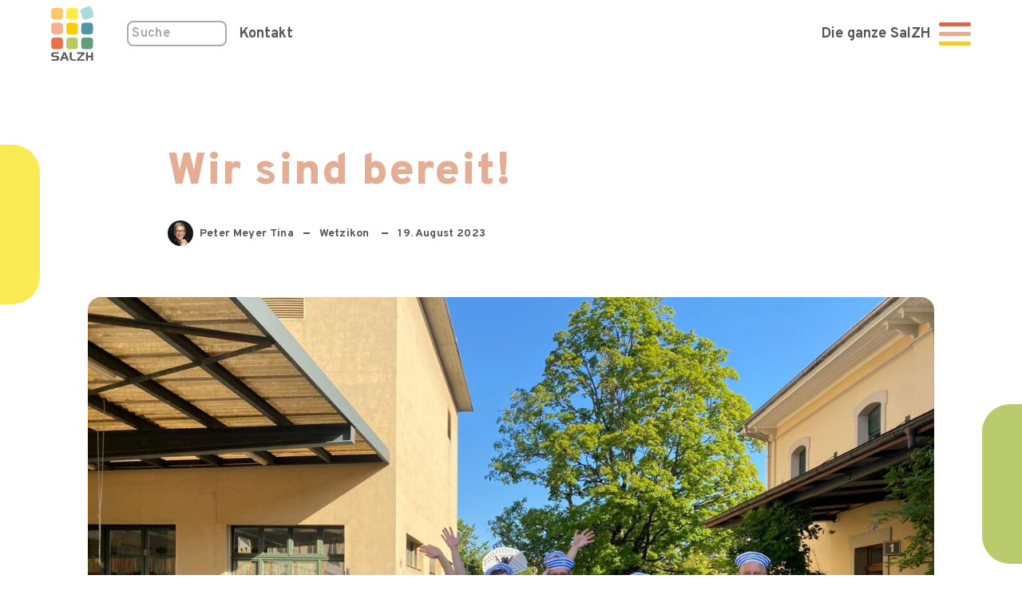

--- FILE ---
content_type: text/html; charset=UTF-8
request_url: https://salzh.ch/blog/2023/08/19/wir-sind-bereit/
body_size: 16110
content:
<!DOCTYPE html>
<html class="html wp-singular post-template-default single single-post postid-22708 single-format-standard wp-theme-tamu metaslider-plugin" lang="de_DE">
	<head>
		<meta charset="utf-8">
		<meta http-equiv="X-UA-Compatible" content="IE=edge">
		<meta name="viewport" content="width=device-width, initial-scale=1">
		<link rel="alternate" type="application/rss+xml" title="Stiftung SalZH - Bildung mit MehrWert Feed" href="https://salzh.ch/feed/">
		<meta name='robots' content='index, follow, max-image-preview:large, max-snippet:-1, max-video-preview:-1' />
	<style>img:is([sizes="auto" i], [sizes^="auto," i]) { contain-intrinsic-size: 3000px 1500px }</style>
	
	<!-- This site is optimized with the Yoast SEO plugin v26.3 - https://yoast.com/wordpress/plugins/seo/ -->
	<title>Wir sind bereit! &#8211; Stiftung SalZH - Bildung mit MehrWert</title>
	<link rel="canonical" href="https://salzh.ch/blog/2023/08/19/wir-sind-bereit/" />
	<meta property="og:locale" content="de_DE" />
	<meta property="og:type" content="article" />
	<meta property="og:title" content="Wir sind bereit! &#8211; Stiftung SalZH - Bildung mit MehrWert" />
	<meta property="og:description" content="Am Montag starten wir ins neue Schuljahr &#8211; volle Kraft voraus!" />
	<meta property="og:url" content="https://salzh.ch/blog/2023/08/19/wir-sind-bereit/" />
	<meta property="og:site_name" content="Stiftung SalZH - Bildung mit MehrWert" />
	<meta property="article:published_time" content="2023-08-19T07:50:45+00:00" />
	<meta property="article:modified_time" content="2023-08-19T07:55:39+00:00" />
	<meta property="og:image" content="https://salzh.ch/wp-content/uploads/sites/8/2023/08/6fda6f2c-994c-47d0-b754-c1ab4392a12c.jpg" />
	<meta property="og:image:width" content="2048" />
	<meta property="og:image:height" content="1536" />
	<meta property="og:image:type" content="image/jpeg" />
	<meta name="author" content="Peter Meyer Tina" />
	<meta name="twitter:card" content="summary_large_image" />
	<meta name="twitter:label1" content="Verfasst von" />
	<meta name="twitter:data1" content="Peter Meyer Tina" />
	<script type="application/ld+json" class="yoast-schema-graph">{"@context":"https://schema.org","@graph":[{"@type":"WebPage","@id":"https://salzh.ch/blog/2023/08/19/wir-sind-bereit/","url":"https://salzh.ch/blog/2023/08/19/wir-sind-bereit/","name":"Wir sind bereit! &#8211; Stiftung SalZH - Bildung mit MehrWert","isPartOf":{"@id":"https://salzh.ch/#website"},"primaryImageOfPage":{"@id":"https://salzh.ch/blog/2023/08/19/wir-sind-bereit/#primaryimage"},"image":{"@id":"https://salzh.ch/blog/2023/08/19/wir-sind-bereit/#primaryimage"},"thumbnailUrl":"https://salzh.ch/wp-content/uploads/2023/08/6fda6f2c-994c-47d0-b754-c1ab4392a12c.jpg","datePublished":"2023-08-19T07:50:45+00:00","dateModified":"2023-08-19T07:55:39+00:00","author":{"@id":"https://salzh.ch/#/schema/person/c3afa1bdf45560b3295ba5d88ad9eec9"},"breadcrumb":{"@id":"https://salzh.ch/blog/2023/08/19/wir-sind-bereit/#breadcrumb"},"inLanguage":"de","potentialAction":[{"@type":"ReadAction","target":["https://salzh.ch/blog/2023/08/19/wir-sind-bereit/"]}]},{"@type":"ImageObject","inLanguage":"de","@id":"https://salzh.ch/blog/2023/08/19/wir-sind-bereit/#primaryimage","url":"https://salzh.ch/wp-content/uploads/2023/08/6fda6f2c-994c-47d0-b754-c1ab4392a12c.jpg","contentUrl":"https://salzh.ch/wp-content/uploads/2023/08/6fda6f2c-994c-47d0-b754-c1ab4392a12c.jpg","width":2048,"height":1536},{"@type":"WebSite","@id":"https://salzh.ch/#website","url":"https://salzh.ch/","name":"Stiftung SalZH - Bildung mit MehrWert","description":"Bildung und Betreuung auf Basis christlicher Werte ab 3 Monaten bis zum Ende der obligatorischen Schulzeit.","potentialAction":[{"@type":"SearchAction","target":{"@type":"EntryPoint","urlTemplate":"https://salzh.ch/?s={search_term_string}"},"query-input":{"@type":"PropertyValueSpecification","valueRequired":true,"valueName":"search_term_string"}}],"inLanguage":"de"},{"@type":"Person","@id":"https://salzh.ch/#/schema/person/c3afa1bdf45560b3295ba5d88ad9eec9","name":"Peter Meyer Tina","image":{"@type":"ImageObject","inLanguage":"de","@id":"https://salzh.ch/#/schema/person/image/","url":"https://secure.gravatar.com/avatar/f381064f6d621e615093941888b6dbe7e62a0ed6ecc6ce7cbf21c2c51fcc2ae2?s=96&d=mm&r=g","contentUrl":"https://secure.gravatar.com/avatar/f381064f6d621e615093941888b6dbe7e62a0ed6ecc6ce7cbf21c2c51fcc2ae2?s=96&d=mm&r=g","caption":"Peter Meyer Tina"},"description":"In der schönsten Stadt ausserhalb Zürichs lebend, ein Mann, zwei Kinder, drei Hunde und öfter den Blues.","url":"https://salzh.ch/blog/author/tina-peter/"}]}</script>
	<!-- / Yoast SEO plugin. -->


<link rel='dns-prefetch' href='//fonts.googleapis.com' />
<style type='text/css'>
	:root.html { 
		--elements-font-family: Overpass, Helvetica, Arial, sans-serif;
		--elements-font-weight: 700;
		--body-bold-font-family: Overpass, Helvetica, Arial, sans-serif;
		--body-bold-font-weight: 700;
		--body-regular-font-family: Overpass, Helvetica, Arial, sans-serif;
		--body-regular-font-weight: 400;
		--h6-font-family: Overpass, Helvetica, Arial, sans-serif;
		--h6-font-weight: 700;
		--h5-font-family: Overpass, Helvetica, Arial, sans-serif;
		--h5-font-weight: 400;
		--h4-font-family: Overpass, Helvetica, Arial, sans-serif;
		--h4-font-weight: 400;
		--h3-font-family: Overpass, Helvetica, Arial, sans-serif;
		--h3-font-weight: 700;
		--h2-font-family: Overpass, Helvetica, Arial, sans-serif;
		--h2-font-weight: 900;
		--h1-font-family: Overpass, Helvetica, Arial, sans-serif;
		--h1-font-weight: 900;
		--button-border-radius: 32px;
		--box-border-radius: 16px;
		--box-spacing: 32px;
		--component-spacing-base: 48px;
		--theme-default-color-background: #ffffff;
		--theme-default-color-border: #575757;
		--theme-default-color-border-h: 0;
		--theme-default-color-border-s: 0%;
		--theme-default-color-border-l: 34.1%;
		--theme-default-color-text: #575757;
		--theme-default-color-headline: #e4ae95;
		--theme-default-color-accent: #f2cc33;
		--theme-default-color-accent-h: 48;
		--theme-default-color-accent-s: 88%;
		--theme-default-color-accent-l: 57.5%;
		--theme-light-color-background: #F8F9FD;
		--theme-light-color-border: #8791BA;
		--theme-light-color-border-h: 228;
		--theme-light-color-border-s: 27%;
		--theme-light-color-border-l: 62.9%;
		--theme-light-color-text: #353535;
		--theme-light-color-headline: #252525;
		--theme-light-color-accent: #2b44df;
		--theme-light-color-accent-h: 232;
		--theme-light-color-accent-s: 73.8%;
		--theme-light-color-accent-l: 52.2%;
		--theme-dark-color-background: #10205A;
		--theme-dark-color-border: #C3C4F7;
		--theme-dark-color-border-h: 239;
		--theme-dark-color-border-s: 76.5%;
		--theme-dark-color-border-l: 86.7%;
		--theme-dark-color-text: #E9E9EC;
		--theme-dark-color-headline: #FBFBFB;
		--theme-dark-color-accent: #ffc261;
		--theme-dark-color-accent-h: 37;
		--theme-dark-color-accent-s: 100%;
		--theme-dark-color-accent-l: 69%;
		--theme-hero-color-background: #2B44DF;
		--theme-hero-color-border: #CDE2FD;
		--theme-hero-color-border-h: 214;
		--theme-hero-color-border-s: 92.3%;
		--theme-hero-color-border-l: 89.8%;
		--theme-hero-color-text: #E9E9EC;
		--theme-hero-color-headline: #FBFBFB;
		--theme-hero-color-accent: #ffc261;
		--theme-hero-color-accent-h: 37;
		--theme-hero-color-accent-s: 100%;
		--theme-hero-color-accent-l: 69%;
	 }
</style>

<link rel='stylesheet' id='Flynt/fonts-css' href='https://fonts.googleapis.com/css?family=Overpass%3A900%2C700%2C400%2C400italic%2C700italic&#038;display=swap' media='all' />
<style id='classic-theme-styles-inline-css'>
/*! This file is auto-generated */
.wp-block-button__link{color:#fff;background-color:#32373c;border-radius:9999px;box-shadow:none;text-decoration:none;padding:calc(.667em + 2px) calc(1.333em + 2px);font-size:1.125em}.wp-block-file__button{background:#32373c;color:#fff;text-decoration:none}
</style>
<link rel='stylesheet' id='wp-components-css' href='https://salzh.ch/wp-includes/css/dist/components/style.min.css' media='all' />
<link rel='stylesheet' id='wp-preferences-css' href='https://salzh.ch/wp-includes/css/dist/preferences/style.min.css' media='all' />
<link rel='stylesheet' id='wp-block-editor-css' href='https://salzh.ch/wp-includes/css/dist/block-editor/style.min.css' media='all' />
<link rel='stylesheet' id='popup-maker-block-library-style-css' href='https://salzh.ch/wp-content/plugins/popup-maker/dist/packages/block-library-style.css' media='all' />
<style id='filebird-block-filebird-gallery-style-inline-css'>
ul.filebird-block-filebird-gallery{margin:auto!important;padding:0!important;width:100%}ul.filebird-block-filebird-gallery.layout-grid{display:grid;grid-gap:20px;align-items:stretch;grid-template-columns:repeat(var(--columns),1fr);justify-items:stretch}ul.filebird-block-filebird-gallery.layout-grid li img{border:1px solid #ccc;box-shadow:2px 2px 6px 0 rgba(0,0,0,.3);height:100%;max-width:100%;-o-object-fit:cover;object-fit:cover;width:100%}ul.filebird-block-filebird-gallery.layout-masonry{-moz-column-count:var(--columns);-moz-column-gap:var(--space);column-gap:var(--space);-moz-column-width:var(--min-width);columns:var(--min-width) var(--columns);display:block;overflow:auto}ul.filebird-block-filebird-gallery.layout-masonry li{margin-bottom:var(--space)}ul.filebird-block-filebird-gallery li{list-style:none}ul.filebird-block-filebird-gallery li figure{height:100%;margin:0;padding:0;position:relative;width:100%}ul.filebird-block-filebird-gallery li figure figcaption{background:linear-gradient(0deg,rgba(0,0,0,.7),rgba(0,0,0,.3) 70%,transparent);bottom:0;box-sizing:border-box;color:#fff;font-size:.8em;margin:0;max-height:100%;overflow:auto;padding:3em .77em .7em;position:absolute;text-align:center;width:100%;z-index:2}ul.filebird-block-filebird-gallery li figure figcaption a{color:inherit}

</style>
<style id='global-styles-inline-css'>
:root{--wp--preset--aspect-ratio--square: 1;--wp--preset--aspect-ratio--4-3: 4/3;--wp--preset--aspect-ratio--3-4: 3/4;--wp--preset--aspect-ratio--3-2: 3/2;--wp--preset--aspect-ratio--2-3: 2/3;--wp--preset--aspect-ratio--16-9: 16/9;--wp--preset--aspect-ratio--9-16: 9/16;--wp--preset--color--black: #000000;--wp--preset--color--cyan-bluish-gray: #abb8c3;--wp--preset--color--white: #ffffff;--wp--preset--color--pale-pink: #f78da7;--wp--preset--color--vivid-red: #cf2e2e;--wp--preset--color--luminous-vivid-orange: #ff6900;--wp--preset--color--luminous-vivid-amber: #fcb900;--wp--preset--color--light-green-cyan: #7bdcb5;--wp--preset--color--vivid-green-cyan: #00d084;--wp--preset--color--pale-cyan-blue: #8ed1fc;--wp--preset--color--vivid-cyan-blue: #0693e3;--wp--preset--color--vivid-purple: #9b51e0;--wp--preset--gradient--vivid-cyan-blue-to-vivid-purple: linear-gradient(135deg,rgba(6,147,227,1) 0%,rgb(155,81,224) 100%);--wp--preset--gradient--light-green-cyan-to-vivid-green-cyan: linear-gradient(135deg,rgb(122,220,180) 0%,rgb(0,208,130) 100%);--wp--preset--gradient--luminous-vivid-amber-to-luminous-vivid-orange: linear-gradient(135deg,rgba(252,185,0,1) 0%,rgba(255,105,0,1) 100%);--wp--preset--gradient--luminous-vivid-orange-to-vivid-red: linear-gradient(135deg,rgba(255,105,0,1) 0%,rgb(207,46,46) 100%);--wp--preset--gradient--very-light-gray-to-cyan-bluish-gray: linear-gradient(135deg,rgb(238,238,238) 0%,rgb(169,184,195) 100%);--wp--preset--gradient--cool-to-warm-spectrum: linear-gradient(135deg,rgb(74,234,220) 0%,rgb(151,120,209) 20%,rgb(207,42,186) 40%,rgb(238,44,130) 60%,rgb(251,105,98) 80%,rgb(254,248,76) 100%);--wp--preset--gradient--blush-light-purple: linear-gradient(135deg,rgb(255,206,236) 0%,rgb(152,150,240) 100%);--wp--preset--gradient--blush-bordeaux: linear-gradient(135deg,rgb(254,205,165) 0%,rgb(254,45,45) 50%,rgb(107,0,62) 100%);--wp--preset--gradient--luminous-dusk: linear-gradient(135deg,rgb(255,203,112) 0%,rgb(199,81,192) 50%,rgb(65,88,208) 100%);--wp--preset--gradient--pale-ocean: linear-gradient(135deg,rgb(255,245,203) 0%,rgb(182,227,212) 50%,rgb(51,167,181) 100%);--wp--preset--gradient--electric-grass: linear-gradient(135deg,rgb(202,248,128) 0%,rgb(113,206,126) 100%);--wp--preset--gradient--midnight: linear-gradient(135deg,rgb(2,3,129) 0%,rgb(40,116,252) 100%);--wp--preset--font-size--small: 13px;--wp--preset--font-size--medium: 20px;--wp--preset--font-size--large: 36px;--wp--preset--font-size--x-large: 42px;--wp--preset--spacing--20: 0.44rem;--wp--preset--spacing--30: 0.67rem;--wp--preset--spacing--40: 1rem;--wp--preset--spacing--50: 1.5rem;--wp--preset--spacing--60: 2.25rem;--wp--preset--spacing--70: 3.38rem;--wp--preset--spacing--80: 5.06rem;--wp--preset--shadow--natural: 6px 6px 9px rgba(0, 0, 0, 0.2);--wp--preset--shadow--deep: 12px 12px 50px rgba(0, 0, 0, 0.4);--wp--preset--shadow--sharp: 6px 6px 0px rgba(0, 0, 0, 0.2);--wp--preset--shadow--outlined: 6px 6px 0px -3px rgba(255, 255, 255, 1), 6px 6px rgba(0, 0, 0, 1);--wp--preset--shadow--crisp: 6px 6px 0px rgba(0, 0, 0, 1);}:where(.is-layout-flex){gap: 0.5em;}:where(.is-layout-grid){gap: 0.5em;}body .is-layout-flex{display: flex;}.is-layout-flex{flex-wrap: wrap;align-items: center;}.is-layout-flex > :is(*, div){margin: 0;}body .is-layout-grid{display: grid;}.is-layout-grid > :is(*, div){margin: 0;}:where(.wp-block-columns.is-layout-flex){gap: 2em;}:where(.wp-block-columns.is-layout-grid){gap: 2em;}:where(.wp-block-post-template.is-layout-flex){gap: 1.25em;}:where(.wp-block-post-template.is-layout-grid){gap: 1.25em;}.has-black-color{color: var(--wp--preset--color--black) !important;}.has-cyan-bluish-gray-color{color: var(--wp--preset--color--cyan-bluish-gray) !important;}.has-white-color{color: var(--wp--preset--color--white) !important;}.has-pale-pink-color{color: var(--wp--preset--color--pale-pink) !important;}.has-vivid-red-color{color: var(--wp--preset--color--vivid-red) !important;}.has-luminous-vivid-orange-color{color: var(--wp--preset--color--luminous-vivid-orange) !important;}.has-luminous-vivid-amber-color{color: var(--wp--preset--color--luminous-vivid-amber) !important;}.has-light-green-cyan-color{color: var(--wp--preset--color--light-green-cyan) !important;}.has-vivid-green-cyan-color{color: var(--wp--preset--color--vivid-green-cyan) !important;}.has-pale-cyan-blue-color{color: var(--wp--preset--color--pale-cyan-blue) !important;}.has-vivid-cyan-blue-color{color: var(--wp--preset--color--vivid-cyan-blue) !important;}.has-vivid-purple-color{color: var(--wp--preset--color--vivid-purple) !important;}.has-black-background-color{background-color: var(--wp--preset--color--black) !important;}.has-cyan-bluish-gray-background-color{background-color: var(--wp--preset--color--cyan-bluish-gray) !important;}.has-white-background-color{background-color: var(--wp--preset--color--white) !important;}.has-pale-pink-background-color{background-color: var(--wp--preset--color--pale-pink) !important;}.has-vivid-red-background-color{background-color: var(--wp--preset--color--vivid-red) !important;}.has-luminous-vivid-orange-background-color{background-color: var(--wp--preset--color--luminous-vivid-orange) !important;}.has-luminous-vivid-amber-background-color{background-color: var(--wp--preset--color--luminous-vivid-amber) !important;}.has-light-green-cyan-background-color{background-color: var(--wp--preset--color--light-green-cyan) !important;}.has-vivid-green-cyan-background-color{background-color: var(--wp--preset--color--vivid-green-cyan) !important;}.has-pale-cyan-blue-background-color{background-color: var(--wp--preset--color--pale-cyan-blue) !important;}.has-vivid-cyan-blue-background-color{background-color: var(--wp--preset--color--vivid-cyan-blue) !important;}.has-vivid-purple-background-color{background-color: var(--wp--preset--color--vivid-purple) !important;}.has-black-border-color{border-color: var(--wp--preset--color--black) !important;}.has-cyan-bluish-gray-border-color{border-color: var(--wp--preset--color--cyan-bluish-gray) !important;}.has-white-border-color{border-color: var(--wp--preset--color--white) !important;}.has-pale-pink-border-color{border-color: var(--wp--preset--color--pale-pink) !important;}.has-vivid-red-border-color{border-color: var(--wp--preset--color--vivid-red) !important;}.has-luminous-vivid-orange-border-color{border-color: var(--wp--preset--color--luminous-vivid-orange) !important;}.has-luminous-vivid-amber-border-color{border-color: var(--wp--preset--color--luminous-vivid-amber) !important;}.has-light-green-cyan-border-color{border-color: var(--wp--preset--color--light-green-cyan) !important;}.has-vivid-green-cyan-border-color{border-color: var(--wp--preset--color--vivid-green-cyan) !important;}.has-pale-cyan-blue-border-color{border-color: var(--wp--preset--color--pale-cyan-blue) !important;}.has-vivid-cyan-blue-border-color{border-color: var(--wp--preset--color--vivid-cyan-blue) !important;}.has-vivid-purple-border-color{border-color: var(--wp--preset--color--vivid-purple) !important;}.has-vivid-cyan-blue-to-vivid-purple-gradient-background{background: var(--wp--preset--gradient--vivid-cyan-blue-to-vivid-purple) !important;}.has-light-green-cyan-to-vivid-green-cyan-gradient-background{background: var(--wp--preset--gradient--light-green-cyan-to-vivid-green-cyan) !important;}.has-luminous-vivid-amber-to-luminous-vivid-orange-gradient-background{background: var(--wp--preset--gradient--luminous-vivid-amber-to-luminous-vivid-orange) !important;}.has-luminous-vivid-orange-to-vivid-red-gradient-background{background: var(--wp--preset--gradient--luminous-vivid-orange-to-vivid-red) !important;}.has-very-light-gray-to-cyan-bluish-gray-gradient-background{background: var(--wp--preset--gradient--very-light-gray-to-cyan-bluish-gray) !important;}.has-cool-to-warm-spectrum-gradient-background{background: var(--wp--preset--gradient--cool-to-warm-spectrum) !important;}.has-blush-light-purple-gradient-background{background: var(--wp--preset--gradient--blush-light-purple) !important;}.has-blush-bordeaux-gradient-background{background: var(--wp--preset--gradient--blush-bordeaux) !important;}.has-luminous-dusk-gradient-background{background: var(--wp--preset--gradient--luminous-dusk) !important;}.has-pale-ocean-gradient-background{background: var(--wp--preset--gradient--pale-ocean) !important;}.has-electric-grass-gradient-background{background: var(--wp--preset--gradient--electric-grass) !important;}.has-midnight-gradient-background{background: var(--wp--preset--gradient--midnight) !important;}.has-small-font-size{font-size: var(--wp--preset--font-size--small) !important;}.has-medium-font-size{font-size: var(--wp--preset--font-size--medium) !important;}.has-large-font-size{font-size: var(--wp--preset--font-size--large) !important;}.has-x-large-font-size{font-size: var(--wp--preset--font-size--x-large) !important;}
:where(.wp-block-post-template.is-layout-flex){gap: 1.25em;}:where(.wp-block-post-template.is-layout-grid){gap: 1.25em;}
:where(.wp-block-columns.is-layout-flex){gap: 2em;}:where(.wp-block-columns.is-layout-grid){gap: 2em;}
:root :where(.wp-block-pullquote){font-size: 1.5em;line-height: 1.6;}
</style>
<link rel='stylesheet' id='Flynt/assets-css' href='https://salzh.ch/wp-content/themes/tamu/dist/assets/main.css' media='all' />
<link rel='stylesheet' id='popup-maker-site-css' href='//salzh.ch/wp-content/uploads/pum/pum-site-styles-8.css?generated=1755225037' media='all' />
<script src="https://salzh.ch/wp-includes/js/jquery/jquery.min.js" id="jquery-core-js"></script>
<script id="Flynt/assets-js-extra">
var FlyntData = {"templateDirectoryUri":"https:\/\/salzh.ch\/wp-content\/themes\/tamu"};
</script>
<script src="https://salzh.ch/wp-content/themes/tamu/dist/assets/main.js" id="Flynt/assets-js" defer></script>
<script src="https://salzh.ch/wp-includes/js/jquery/jquery-migrate.min.js" id="jquery-migrate-js"></script>
<!-- Google Tag Manager -->
<script>(function(w,d,s,l,i){w[l]=w[l]||[];w[l].push({'gtm.start':
new Date().getTime(),event:'gtm.js'});var f=d.getElementsByTagName(s)[0],
j=d.createElement(s),dl=l!='dataLayer'?'&l='+l:'';j.async=true;j.src=
'https://www.googletagmanager.com/gtm.js?id='+i+dl;f.parentNode.insertBefore(j,f);
})(window,document,'script','dataLayer','GTM-NM3DZ3');</script>
<!-- End Google Tag Manager --><link rel="apple-touch-icon" sizes="180x180" href="https://salzh.ch/wp-content/themes/tamu/assets/images/favicon/apple-touch-icon.png">
<link rel="icon" type="image/png" sizes="32x32" href="https://salzh.ch/wp-content/themes/tamu/assets/images/favicon/favicon-32x32.png">
<link rel="icon" type="image/png" sizes="16x16" href="https://salzh.ch/wp-content/themes/tamu/assets/images/favicon/favicon-16x16.png">
<link rel="manifest" href="https://salzh.ch/wp-content/themes/tamu/assets/images/favicon/site.webmanifest">
<link rel="mask-icon" href="https://salzh.ch/wp-content/themes/tamu/assets/images/favicon/safari-pinned-tab.svg" color="#013a4d">
<link rel="shortcut icon" href="https://salzh.ch/wp-content/themes/tamu/assets/images/favicon/favicon.ico">
<meta name="msapplication-TileColor" content="#013a4d">
<meta name="msapplication-config" content="https://salzh.ch/wp-content/themes/tamu/assets/images/favicon/browserconfig.xml">
<meta name="theme-color" content="#013a4d">
		<style id="wp-custom-css">
			/* FE Custom CSS*/
.zert-img {height:100px;width:auto;margin-top:30px;display:inline-block;}
.zert-img:nth-child(3){margin-left:30px;}

.verfuegbarkeit-kita-town .gruen, .verfuegbarkeit-kita-town .orange,
.verfuegbarkeit-kita-town .rot {
	padding:10px;
}


.verfuegbarkeit-kita-town .gruen div {
	background-color:#bacb6d; height:30px;
}
.verfuegbarkeit-kita-town .orange div{
	background-color:#efc771; height:30px;
}
.verfuegbarkeit-kita-town .rot div{
	background-color:#e4ae95; height:30px;
}

.page-id-17338, .page-id-26935 [is=flynt-navigation-burger] .site-nav__main, .page-id-17651, .page-id-26935 [is=flynt-navigation-burger] .site-nav__main {
    flex: 6;
}
@media screen and (min-width:769px) {.page-id-17338 #site-nav > div.container.centerMaxWidthContainer > div.site-nav__main > div, .page-id-17651, .page-id-26935 #site-nav > div.container.centerMaxWidthContainer > div.site-nav__main > div {display:none;}
}
@media screen and (max-width:768px) {.page-id-17338 #site-nav .top-menu, .page-id-17651, .page-id-26935 #site-nav .top-menu  {display:none;}
}
.h2 a.hero-btn {color:#ffffff !important;}
.hero-low h3 {margin-top:1rem;}

.standortwahl .gchoice {display:inline-block;width:auto;}

.fe-form_wrapper .fe-form .button {background-color:#f2cc33;}
.fe-form_wrapper .fe-form .gf_step_number, .fe-form_wrapper .fe-form .gf_step_label {
    font-size: 1.25em;
	vertical-align:inherit!important;
    font-family:var(--elements-font-family) !important;
}
.fe-form_wrapper .fe-form .gf_step span.gf_step_number {font-weight:var(--body-bold-font-weight);margin-right:10px; font-size: 1.75em;
}
.fe-form_wrapper .fe-form .gfield .ginput_container input {border-color:#575757;}
.fe-form_wrapper .fe-form .gfield .ginput_container input::placeholder {color:#575757;}

.standortwahl .gchoice input:checked + label,
.standortwahl .gchoice input:not(:checked) + label{
	position: relative;
	display: inline-block !important;
	padding: 20px!important;
	width: 200px;
		font-size: 1em;
	line-height: 20px;
	letter-spacing: 1px;
	margin: 20px;
	text-align: center;
	border-radius: 17.5px;
	overflow: hidden;
	cursor: pointer;
	color: var(--white);
	-webkit-transition: all 300ms linear;
	transition: all 300ms linear; 
}
.standortwahl .gchoice input:not(:checked) + label{
	background-color:#ffffff;
		box-shadow: 0 2px 4px 0 rgba(0, 0, 0, 0.1);
}
.standortwahl .gchoice input:checked + label{
	background-color: #f2cc33;
	box-shadow: 0 3px 6px 0 rgba(0, 0, 0, 0.2);
	color:#ffffff;
}
.standortwahl .gchoice input:not(:checked) + label:hover{
	box-shadow: 0 3px 10px 0 rgba(0, 0, 0, 0.2);
}
.standortwahl .gchoice input:checked + label::before,
.standortwahl .gchoice input:not(:checked) + label::before{
		display:none;
}
/*.standortwahl .gchoice input:checked + label .uil,
.standortwahl .gchoice input:not(:checked) + label .uil{
	font-size: 24px;
	line-height: 24px;
	display: block;
	padding-bottom: 10px;
}*/

.standortwahl .gchoice [type=checkbox]:checked+label:after, .standortwahl .gchoice [type=radio]:checked+label:after {opacity:0;}

.erfolgnr {
    display: inline-block;
    width: 10%;
    font-family: var(--h2-font-family);
    font-size: 3rem;
    line-height: 3.7rem;
    font-weight: var(--h2-font-weight);
    vertical-align: top;
	margin-right:1%;
}
.erfolgtext {    display: inline-block;
    width: 86%;
}
.drittel-prozess {
	width:30%; margin-right:35px; display: inline-block;vertical-align:top;}
.drittel-prozess:nth-child(3) {margin-right:0;}

@media screen and (max-width:768px) {.erfolgtext {margin-bottom:20px;  }
}



		</style>
		
	</head>
	<body data-rsssl=1 >
		<a href="#mainContent" class="skipLink">
			Skip to main content
		</a>
		<div is="flynt-block-colorful-bubbles" id="colorful-bubbles" class="flyntComponent colorful-bubbles" data-count="9">
			<div class="colorful-bubble" style="--accent-color: var(--brand-bright-yellow)"></div>
			<div class="colorful-bubble" style="--accent-color: var(--brand-spring-green)"></div>
			<div class="colorful-bubble" style="--accent-color: var(--brand-pale-orange)"></div>
			<div class="colorful-bubble" style="--accent-color: var(--brand-sandy-red)"></div>
			<div class="colorful-bubble" style="--accent-color: var(--brand-salmon)"></div>
			<div class="colorful-bubble" style="--accent-color: var(--brand-pale-yellow)"></div>
			<div class="colorful-bubble" style="--accent-color: var(--brand-smokey-blue)"></div>
			<div class="colorful-bubble" style="--accent-color: var(--brand-baby-blue)"></div>
			<div class="colorful-bubble" style="--accent-color: var(--brand-retro-green)"></div>
	</div>

					<div class="pageWrapper">
				<header class="mainHeader">
											<nav id="site-nav" is="flynt-navigation-burger" class="flyntComponent site-nav" aria-label="Main">
	<div class="container centerMaxWidthContainer">

		<div class="site-nav__main">
			<a class="logo" href="https://salzh.ch">
	<img class="logo-image" src="https://salzh.ch/wp-content/uploads/2021/05/salzh-logo.svg" alt="Stiftung SalZH - Bildung mit MehrWert">
</a>

			<div>
	<form action="/?" method="GET" class="header-search">
		<input type="text" name="s" placeholder="Suche" class="header-search__field"/>
	</form>
</div>

							<ul class="top-menu">
											<li class="top-menu-item ">
							<a class="top-menu-link" href="https://salzh.ch/ueberuns/standorte/" >Kontakt</a>
						</li>
									</ul>
					</div>

		<div class="site-nav__title">
			<a href="" class="h4 link"></a>
		</div>

					<button class="site-nav__hamburger hamburger" type="button" data-toggle-menu aria-expanded="false" aria-controls="navigationBurger-menu">
	<span class="hamburger-lines">
		<span class="visuallyHidden">Toggle Menu</span>
		<span class="hamburger-lines--primary"></span>
		<span class="hamburger-lines--secondary"></span>
	</span>
</button>
			</div>
			<div class="main-menu" id="navigationBurger-menu">

	<button class="site-nav__hamburger hamburger" type="button" data-toggle-menu aria-expanded="false" aria-controls="navigationBurger-menu">
	<span class="hamburger-lines">
		<span class="visuallyHidden">Toggle Menu</span>
		<span class="hamburger-lines--primary"></span>
		<span class="hamburger-lines--secondary"></span>
	</span>
</button>

	<div class="container centerMaxWidthContainer">

		<ul>
							<li class="main-menu-item   menu-item menu-item-type-post_type menu-item-object-page menu-item-21159 menu-item-has-children">
					<a class="main-menu-link h4" href="https://salzh.ch/betreuung/" >
						Betreuung
					</a>
											<ul class="main-menu-submenu">
															<li class="main-menu-submenu-item">
									<a class="main-menu-submenu-link" href="https://salzh.ch/betreuung/kita/">Kita</a>
								</li>
															<li class="main-menu-submenu-item">
									<a class="main-menu-submenu-link" href="https://salzh.ch/betreuung/spielgruppe/">Spielgruppe</a>
								</li>
															<li class="main-menu-submenu-item">
									<a class="main-menu-submenu-link" href="https://salzh.ch/betreuung/hort/">Hort</a>
								</li>
															<li class="main-menu-submenu-item">
									<a class="main-menu-submenu-link" href="https://salzh.ch/betreuung/ferienhort/">Ferienhort</a>
								</li>
													</ul>
									</li>

							<li class="main-menu-item   menu-item menu-item-type-post_type menu-item-object-page menu-item-25063 menu-item-has-children">
					<a class="main-menu-link h4" href="https://salzh.ch/schule/" >
						Schule
					</a>
											<ul class="main-menu-submenu">
															<li class="main-menu-submenu-item">
									<a class="main-menu-submenu-link" href="https://salzh.ch/schule/unterstufe/">Unterstufe (Zyklus I)</a>
								</li>
															<li class="main-menu-submenu-item">
									<a class="main-menu-submenu-link" href="https://salzh.ch/schule/mittelstufe/">Mittelstufe (Zyklus II)</a>
								</li>
															<li class="main-menu-submenu-item">
									<a class="main-menu-submenu-link" href="https://salzh.ch/schule/uebergangsjahr/">Übergangsjahr (Zyklus II)</a>
								</li>
															<li class="main-menu-submenu-item">
									<a class="main-menu-submenu-link" href="https://salzh.ch/schule/sekundarstufe/">Sekundarschule (Zyklus III)</a>
								</li>
															<li class="main-menu-submenu-item">
									<a class="main-menu-submenu-link" href="https://salzh.ch/schule/plus/">Das PLUS-Angebot</a>
								</li>
													</ul>
									</li>

							<li class="main-menu-item   menu-item menu-item-type-post_type menu-item-object-page menu-item-21160 menu-item-has-children">
					<a class="main-menu-link h4" href="https://salzh.ch/sonderpaedagogik/" >
						Sonderpädagogik
					</a>
											<ul class="main-menu-submenu">
															<li class="main-menu-submenu-item">
									<a class="main-menu-submenu-link" href="https://salzh.ch/sonderpaedagogik/sonderpaedagogik_primarstufe/">Kleinklasse Primarstufe (Zyklus I)</a>
								</li>
															<li class="main-menu-submenu-item">
									<a class="main-menu-submenu-link" href="https://salzh.ch/schule/plus/">Das PLUS-Angebot</a>
								</li>
															<li class="main-menu-submenu-item">
									<a class="main-menu-submenu-link" href="https://salzh.ch/sonderpaedagogik/sonderpaedagogik-sekundarstufe/">Kleinklasse Sekundarstufe (Zyklus III)</a>
								</li>
															<li class="main-menu-submenu-item">
									<a class="main-menu-submenu-link" href="https://salzh.ch/sonderpaedagogik/bvj/">Berufsvorbereitungsjahr (BVJ)</a>
								</li>
													</ul>
									</li>

							<li class="main-menu-item   menu-item menu-item-type-post_type menu-item-object-page current_page_parent menu-item-30089">
					<a class="main-menu-link h4" href="https://salzh.ch/blog/" >
						Aktuelle Blogs
					</a>
									</li>

							<li class="main-menu-item   menu-item menu-item-type-post_type menu-item-object-page menu-item-30085">
					<a class="main-menu-link h4" href="https://salzh.ch/infoseite/" >
						Kosten &amp; Anmeldung
					</a>
									</li>

							<li class="main-menu-item   menu-item menu-item-type-post_type menu-item-object-page menu-item-21170 menu-item-has-children">
					<a class="main-menu-link h4" href="https://salzh.ch/ueberuns/" >
						Über uns
					</a>
											<ul class="main-menu-submenu">
															<li class="main-menu-submenu-item">
									<a class="main-menu-submenu-link" href="https://salzh.ch/ueberuns/stiftung/">Stiftung SalZH</a>
								</li>
															<li class="main-menu-submenu-item">
									<a class="main-menu-submenu-link" href="https://salzh.ch/ueberuns/team/">Unser Team</a>
								</li>
															<li class="main-menu-submenu-item">
									<a class="main-menu-submenu-link" href="https://salzh.ch/elternfoerderteam/">Elternförderteam</a>
								</li>
															<li class="main-menu-submenu-item">
									<a class="main-menu-submenu-link" href="https://salzh.ch/ueberuns/jobs/">Jobs &amp; Ausbildung</a>
								</li>
															<li class="main-menu-submenu-item">
									<a class="main-menu-submenu-link" href="https://salzh.ch/ueberuns/sponsoring/">Unterstützen Sie uns</a>
								</li>
															<li class="main-menu-submenu-item">
									<a class="main-menu-submenu-link" href="https://salzh.ch/ueberuns/publikationen/">Publikationen</a>
								</li>
															<li class="main-menu-submenu-item">
									<a class="main-menu-submenu-link" href="https://salzh.ch/ueberuns/erfolg/">Erfolgsmeldungen</a>
								</li>
															<li class="main-menu-submenu-item">
									<a class="main-menu-submenu-link" href="https://salzh.ch/projekt_ruanda/">Projekt Ruanda</a>
								</li>
															<li class="main-menu-submenu-item">
									<a class="main-menu-submenu-link" href="https://salzh.ch/ueberuns/salzh-club/">SalZHClub</a>
								</li>
													</ul>
									</li>

							<li class="main-menu-item   menu-item menu-item-type-post_type menu-item-object-page menu-item-21220">
					<a class="main-menu-link h4" href="https://salzh.ch/ueberuns/standorte/" >
						Standorte / Kontakt
					</a>
									</li>

							<li class="main-menu-item   menu-item menu-item-type-post_type menu-item-object-page menu-item-29344">
					<a class="main-menu-link h4" href="https://salzh.ch/intern/" >
						INTERN
					</a>
									</li>

					</ul>

	</div>

</div>
	</nav>

									</header>
				<main id="mainContent" class="mainContent" aria-label="Content">
												<article class="post">
		<header class="post-header">
			<div class="flyntComponent" is="flynt-block-post-header">
	<div class="header header--hasFeaturedImage			  ">
		<div class="container centerMaxWidthContainer">
			<div class="content centerContentMaxWidth">
				<h1>Wir sind bereit!</h1>
								<div class="meta">
                      <a class="meta-author" href="https://salzh.ch/blog/author/tina-peter/">
                              <span class="meta-avatar">
                  <img class="meta-avatarImage" src="https://secure.gravatar.com/avatar/f381064f6d621e615093941888b6dbe7e62a0ed6ecc6ce7cbf21c2c51fcc2ae2?s=96&d=mm&r=g" alt="Peter Meyer Tina">
                </span>
                            <span class="visuallyHidden">Gepostet von</span>
              Peter Meyer Tina
            </a>
            <a class="meta-category" href="https://salzh.ch/blog/kategorie/wetzikon/">
              <span class="visuallyHidden">in</span>
              Wetzikon
            </a>
          					<time class="meta-date" datetime="2023-08-19 09:50:45">19. August 2023</time>
				</div>
			</div>
		</div>
	</div>
			<div class="featuredImage">
							<div class="flyntComponent flyntComponent--sizeLarge  " is="flynt-block-image">
  <div class="container centerMaxWidthContainer">
    <figure class="figure">
              <img class="figure-image lazyload"
          src="https://salzh.ch/wp-content/uploads/resized/2023/08/6fda6f2c-994c-47d0-b754-c1ab4392a12c-760x0-c-default.jpg"
            srcset="[data-uri]"
            data-srcset="
              https://salzh.ch/wp-content/uploads/resized/2023/08/6fda6f2c-994c-47d0-b754-c1ab4392a12c-1920x0-c-default.jpg 1920w,
              https://salzh.ch/wp-content/uploads/resized/2023/08/6fda6f2c-994c-47d0-b754-c1ab4392a12c-1440x0-c-default.jpg 1440w,
              https://salzh.ch/wp-content/uploads/resized/2023/08/6fda6f2c-994c-47d0-b754-c1ab4392a12c-1320x0-c-default.jpg 1320w,
              https://salzh.ch/wp-content/uploads/resized/2023/08/6fda6f2c-994c-47d0-b754-c1ab4392a12c-1024x0-c-default.jpg 1024w,
              https://salzh.ch/wp-content/uploads/resized/2023/08/6fda6f2c-994c-47d0-b754-c1ab4392a12c-860x0-c-default.jpg 860w,
              https://salzh.ch/wp-content/uploads/resized/2023/08/6fda6f2c-994c-47d0-b754-c1ab4392a12c-760x0-c-default.jpg 760w,
              https://salzh.ch/wp-content/uploads/resized/2023/08/6fda6f2c-994c-47d0-b754-c1ab4392a12c-375x0-c-default.jpg 375w"
            data-sizes="auto"
          alt="">
                </figure>
  </div>
</div>

					</div>
	</div>

		</header>
		<section class="post-main">
						
										<div class="flyntComponent componentSpacing  content-has-bg-color content-bg-color--none" is="flynt-block-text-image-crop">
	<div class="container centerMaxWidthContainer">
		<div class="content content--">
			<div class="box box--imageLeft">
				<div class="box-inner box-inner--image">
					<figure class="figure">
						<img class="figure-image lazyload" src="https://salzh.ch/wp-content/uploads/resized/2023/08/508ef044-1fd1-4c3b-92df-8f02b9baf361-1280x0-c-default.jpg" srcset="[data-uri]" data-aspectratio="1.3333333333333" data-srcset="
							                https://salzh.ch/wp-content/uploads/resized/2023/08/508ef044-1fd1-4c3b-92df-8f02b9baf361-1920x0-c-default.jpg 1920w,
							                https://salzh.ch/wp-content/uploads/resized/2023/08/508ef044-1fd1-4c3b-92df-8f02b9baf361-1440x0-c-default.jpg 1440w,
							                https://salzh.ch/wp-content/uploads/resized/2023/08/508ef044-1fd1-4c3b-92df-8f02b9baf361-1280x0-c-default.jpg 1280w,
							                https://salzh.ch/wp-content/uploads/resized/2023/08/508ef044-1fd1-4c3b-92df-8f02b9baf361-1024x0-c-default.jpg 1024w,
							                https://salzh.ch/wp-content/uploads/resized/2023/08/508ef044-1fd1-4c3b-92df-8f02b9baf361-768x0-c-default.jpg 768w,
							                https://salzh.ch/wp-content/uploads/resized/2023/08/508ef044-1fd1-4c3b-92df-8f02b9baf361-375x0-c-default.jpg 375w" data-sizes="auto" alt="">
											</figure>
				</div>
				<div class="box-inner box-inner--content">
					<div class="box-contentWrapper">
						<p>&#8222;Volle Kraft voraus&#8220; &#8211; unser Jahresmotto für das Schuljahr 2023/24 Für die Kitakinder ist es der Start ins Leben ausserhalb der Familie, für unsere Kleinen ist es der Start der Schullaufbahn und für die Grossen ist es bereis der Endspurt der obligatorischen Schulzeit.</p>
<p>Lesen und Schreiben oder eine Fremdsprache lernen, eine Lehrstelle finden oder die Gymi-Prüfung bestehen &#8211; grosse Ziele! grosse Hoffnungen und grosse Träume!</p>
<p>Wir Pädagoginnen und Pädagogen sind bereit für Euch! Wir stehen Euch auch im neuen Schuljahr mit voller Kraft zur Seite, damit ihr Eure nächsten Ziele erreichen könnt. Mögen alle Eure Wünsche in Erfüllung gehen.</p>
<p>Wir freuen uns auf ein gutes, familiäres Schuljahr!</p>

											</div>
				</div>
			</div>
		</div>
	</div>
</div>

					</section>
          <footer class="post-meta">
        <div class="flyntComponent" is="flynt-block-post-footer">
  <div class="container centerMaxWidthContainer">
    <div class="content centerContentMaxWidth">
          </div>
  </div>
</div>

      </footer>
      <section class="post-related">
        	<div class="flyntComponent componentSpacing themeDefault" is="flynt-grid-posts-latest">
		<div class="container centerMaxWidthContainer">
			<div class="content  centerContentMaxWidth">
									<div class="prePosts">
						<h2>Weitere Artikel</h2>
					</div>
								<ul class="grid grid--columns3">
											<li class="grid-item">
							<div class="post boxShadow boxRadius themeReset">
								<a class="post-link" href="https://salzh.ch/blog/2025/11/10/sinnperspektive-im-dritten-drittel-des-lebens/" aria-label="Ihre Lebenserfahrung zählt!">
																			<figure class="figure">
											<img class="post-image figure-image lazyload" src="https://salzh.ch/wp-content/uploads/resized/2025/09/Bildschirmfoto-2025-09-17-um-08.40.01-424x283-c-default.jpg" srcset="[data-uri]" data-srcset="
																																																																																										                        https://salzh.ch/wp-content/uploads/resized/2025/09/Bildschirmfoto-2025-09-17-um-08.40.01-1920x1280-c-default.jpg 1920w,
																																																																																										                        https://salzh.ch/wp-content/uploads/resized/2025/09/Bildschirmfoto-2025-09-17-um-08.40.01-1320x880-c-default.jpg 1320w,
																																																																																										                        https://salzh.ch/wp-content/uploads/resized/2025/09/Bildschirmfoto-2025-09-17-um-08.40.01-1280x853-c-default.jpg 1280w,
																																																																																										                        https://salzh.ch/wp-content/uploads/resized/2025/09/Bildschirmfoto-2025-09-17-um-08.40.01-1050x700-c-default.jpg 1050w,
																																																																																										                        https://salzh.ch/wp-content/uploads/resized/2025/09/Bildschirmfoto-2025-09-17-um-08.40.01-760x506-c-default.jpg 760w,
																																																																																										                        https://salzh.ch/wp-content/uploads/resized/2025/09/Bildschirmfoto-2025-09-17-um-08.40.01-600x400-c-default.jpg 600w,
																																																																																										                        https://salzh.ch/wp-content/uploads/resized/2025/09/Bildschirmfoto-2025-09-17-um-08.40.01-424x283-c-default.jpg 424w,
																																																																																										                        https://salzh.ch/wp-content/uploads/resized/2025/09/Bildschirmfoto-2025-09-17-um-08.40.01-312x208-c-default.jpg 312w" data-sizes="auto" alt="Ihre Lebenserfahrung zählt!">
										</figure>
																		<div class="post-inner boxPadding">
										<h3 class="post-title">Ihre Lebenserfahrung zählt!</h3>
										<p class="post-excerpt">Sinnperspektive im dritten Drittel des Lebens &#8211; Wir machen auf einen Anlass der Initiative PRO AGING aufmerksam!&hellip;</p>
									</div>
									<footer class="post-footer">
										<span class="button button--link button--small post-readMore">Lesen</span>
									</footer>
								</a>
							</div>
						</li>
											<li class="grid-item">
							<div class="post boxShadow boxRadius themeReset">
								<a class="post-link" href="https://salzh.ch/blog/2025/11/03/gastdozent-roman-buechi-zu-besuch-in-der-oberstufe/" aria-label="Gastdozent Roman Büchi zu Besuch in der Oberstufe">
																			<figure class="figure">
											<img class="post-image figure-image lazyload" src="https://salzh.ch/wp-content/uploads/resized/2025/11/1-Roman-Buechi_Ochsner-Sport-424x283-c-default.jpg" srcset="[data-uri]" data-srcset="
																																																																																										                        https://salzh.ch/wp-content/uploads/resized/2025/11/1-Roman-Buechi_Ochsner-Sport-1920x1280-c-default.jpg 1920w,
																																																																																										                        https://salzh.ch/wp-content/uploads/resized/2025/11/1-Roman-Buechi_Ochsner-Sport-1320x880-c-default.jpg 1320w,
																																																																																										                        https://salzh.ch/wp-content/uploads/resized/2025/11/1-Roman-Buechi_Ochsner-Sport-1280x853-c-default.jpg 1280w,
																																																																																										                        https://salzh.ch/wp-content/uploads/resized/2025/11/1-Roman-Buechi_Ochsner-Sport-1050x700-c-default.jpg 1050w,
																																																																																										                        https://salzh.ch/wp-content/uploads/resized/2025/11/1-Roman-Buechi_Ochsner-Sport-760x506-c-default.jpg 760w,
																																																																																										                        https://salzh.ch/wp-content/uploads/resized/2025/11/1-Roman-Buechi_Ochsner-Sport-600x400-c-default.jpg 600w,
																																																																																										                        https://salzh.ch/wp-content/uploads/resized/2025/11/1-Roman-Buechi_Ochsner-Sport-424x283-c-default.jpg 424w,
																																																																																										                        https://salzh.ch/wp-content/uploads/resized/2025/11/1-Roman-Buechi_Ochsner-Sport-312x208-c-default.jpg 312w" data-sizes="auto" alt="Gastdozent Roman Büchi zu Besuch in der Oberstufe">
										</figure>
																		<div class="post-inner boxPadding">
										<h3 class="post-title">Gastdozent Roman Büchi zu Besuch in der Oberstufe</h3>
										<p class="post-excerpt">Am Dienstag, 21. Oktober, durften wir in der Oberstufe einen besonderen Gast begrüssen: Roman Büchi, Gastdozent und Experte im Bereich Sport und mentale Gesundheit, besuchte uns für drei&hellip;</p>
									</div>
									<footer class="post-footer">
										<span class="button button--link button--small post-readMore">Lesen</span>
									</footer>
								</a>
							</div>
						</li>
											<li class="grid-item">
							<div class="post boxShadow boxRadius themeReset">
								<a class="post-link" href="https://salzh.ch/blog/2025/11/03/besuchsmorgen-im-zeughaus/" aria-label="Besuchsmorgen im Zeughaus">
																			<figure class="figure">
											<img class="post-image figure-image lazyload" src="https://salzh.ch/wp-content/uploads/resized/2025/10/25_06_Final_SalZH_Primar-1074-1-424x283-c-default.jpg" srcset="[data-uri]" data-srcset="
																																																																																										                        https://salzh.ch/wp-content/uploads/resized/2025/10/25_06_Final_SalZH_Primar-1074-1-1920x1280-c-default.jpg 1920w,
																																																																																										                        https://salzh.ch/wp-content/uploads/resized/2025/10/25_06_Final_SalZH_Primar-1074-1-1320x880-c-default.jpg 1320w,
																																																																																										                        https://salzh.ch/wp-content/uploads/resized/2025/10/25_06_Final_SalZH_Primar-1074-1-1280x853-c-default.jpg 1280w,
																																																																																										                        https://salzh.ch/wp-content/uploads/resized/2025/10/25_06_Final_SalZH_Primar-1074-1-1050x700-c-default.jpg 1050w,
																																																																																										                        https://salzh.ch/wp-content/uploads/resized/2025/10/25_06_Final_SalZH_Primar-1074-1-760x506-c-default.jpg 760w,
																																																																																										                        https://salzh.ch/wp-content/uploads/resized/2025/10/25_06_Final_SalZH_Primar-1074-1-600x400-c-default.jpg 600w,
																																																																																										                        https://salzh.ch/wp-content/uploads/resized/2025/10/25_06_Final_SalZH_Primar-1074-1-424x283-c-default.jpg 424w,
																																																																																										                        https://salzh.ch/wp-content/uploads/resized/2025/10/25_06_Final_SalZH_Primar-1074-1-312x208-c-default.jpg 312w" data-sizes="auto" alt="Besuchsmorgen im Zeughaus">
										</figure>
																		<div class="post-inner boxPadding">
										<h3 class="post-title">Besuchsmorgen im Zeughaus</h3>
										<p class="post-excerpt">Am 28. Oktober fand bei uns in Winterthur der Besuchsmorgen statt. Wir haben uns sehr gefreut, dass sich so viele Eltern Zeit genommen haben, in unseren Unterrichtsalltag reinzuschauen. Die Eltern&hellip;</p>
									</div>
									<footer class="post-footer">
										<span class="button button--link button--small post-readMore">Lesen</span>
									</footer>
								</a>
							</div>
						</li>
									</ul>
				<div class="allPostsLink">
					<a href="https://salzh.ch/blog/" class="button">Alle Artikel anzeigen</a>
				</div>
			</div>
		</div>
	</div>

      </section>
    	</article>
									</main>
				<footer class="mainFooter">
											<div class="flyntComponent site-footer" is="flynt-navigation-footer">
	<div class="container centerMaxWidthContainer">
		<a class="logo" href="https://salzh.ch">
  <img class="logo-image" src="https://salzh.ch/wp-content/uploads/2021/05/salzh-logo.svg" alt="Stiftung SalZH - Bildung mit MehrWert">
</a>
					<nav class="navigation" aria-label="Footer">
				<ul class="footer-menu menu--level-0">
			<li class="footer-menu-item  menu-item menu-item-type-post_type menu-item-object-page current_page_parent menu-item-11987">
			<a class="footer-menu-link" href="https://salzh.ch/blog/" >Blog</a>
					</li>
			<li class="footer-menu-item  menu-item menu-item-type-post_type menu-item-object-page menu-item-21825">
			<a class="footer-menu-link" href="https://salzh.ch/ueberuns/standorte/" >Kontakt</a>
					</li>
			<li class="footer-menu-item  menu-item menu-item-type-post_type menu-item-object-page menu-item-12523">
			<a class="footer-menu-link" href="https://salzh.ch/ueberuns/salzh-club/" >SalZHClub</a>
					</li>
			<li class="footer-menu-item  menu-item menu-item-type-post_type menu-item-object-page menu-item-privacy-policy menu-item-22831">
			<a class="footer-menu-link" href="https://salzh.ch/impressum-und-datenschutz/" >Impressum & Datenschutz</a>
					</li>
	</ul>
			</nav>
		
		<div class="site-footer__address">
	<p>Stiftung SalZH<br />
Zeughausstrasse 54<br />
8400 Winterthur</p>

</div>

		<div class="site-footer__contact company-contact">
	<p>
		<a href="mailto:kontakt@salzh.ch" class="company-contact__link">
			kontakt@salzh.ch
		</a>
		<br/>
		<a href="tel:0041522383010" class="company-contact__link">
			+41 52 238 30 10
		</a>
	</p>
</div>

		<div class="site-footer__social">
			<a href="https://de-de.facebook.com/privatschulesalzh" title="Besuchen sie uns auf facebook" class="social-platform"><svg width="24" height="51" viewBox="0 0 24 51" xmlns="http://www.w3.org/2000/svg"><path d="M15.69 16.6h7.67l-.93 8.44h-6.75v25.02H4.38v-25H0V16.6h4.37v-.3c0-2.02-.02-4.04.03-6.06.05-1.96.38-3.87 1.32-5.64a7.96 7.96 0 0 1 4.7-3.87C11.7.3 13 .07 14.33.04 17.51.02 20.7.02 23.88 0l.12.01v8.4h-.28c-1.6 0-3.21-.01-4.82 0-.6 0-1.19.06-1.76.25-.81.27-1.26.84-1.36 1.67-.07.56-.1 1.13-.1 1.7V16.6" fill="#FFFFFF" fill-rule="evenodd"/></svg>
</a>
			<a href="https://www.instagram.com/stiftung.salzh/?hl=en" title="Besuchen sie uns auf instagram" class="social-platform"><svg xmlns="http://www.w3.org/2000/svg" width="24" height="24" viewBox="0 0 24 24"><path d="M21.231 0h-18.462c-1.529 0-2.769 1.24-2.769 2.769v18.46c0 1.531 1.24 2.771 2.769 2.771h18.463c1.529 0 2.768-1.24 2.768-2.771v-18.46c0-1.529-1.239-2.769-2.769-2.769zm-9.231 7.385c2.549 0 4.616 2.065 4.616 4.615 0 2.549-2.067 4.616-4.616 4.616s-4.615-2.068-4.615-4.616c0-2.55 2.066-4.615 4.615-4.615zm9 12.693c0 .509-.413.922-.924.922h-16.152c-.511 0-.924-.413-.924-.922v-10.078h1.897c-.088.315-.153.64-.2.971-.05.337-.081.679-.081 1.029 0 4.079 3.306 7.385 7.384 7.385s7.384-3.306 7.384-7.385c0-.35-.031-.692-.081-1.028-.047-.331-.112-.656-.2-.971h1.897v10.077zm0-13.98c0 .509-.413.923-.924.923h-2.174c-.511 0-.923-.414-.923-.923v-2.175c0-.51.412-.923.923-.923h2.174c.511 0 .924.413.924.923v2.175z" fill="#FFF" fill-rule="evenodd" clip-rule="evenodd"/></svg>
</a>
	</div>

	</div>
</div>

									</footer>
			</div>
				<div class="wpFooter">
			<script type="speculationrules">
{"prefetch":[{"source":"document","where":{"and":[{"href_matches":"\/*"},{"not":{"href_matches":["\/wp-*.php","\/wp-admin\/*","\/wp-content\/uploads\/*","\/wp-content\/*","\/wp-content\/plugins\/*","\/wp-content\/themes\/tamu\/*","\/*\\?(.+)"]}},{"not":{"selector_matches":"a[rel~=\"nofollow\"]"}},{"not":{"selector_matches":".no-prefetch, .no-prefetch a"}}]},"eagerness":"conservative"}]}
</script>
		<script type="text/javascript" alt='evo_map_styles'>
		/*<![CDATA[*/
		var gmapstyles = '[{"featureType":"water","elementType":"geometry","stylers":[{"color":"#a2daf2"}]},{"featureType":"landscape.man_made","elementType":"geometry","stylers":[{"color":"#f7f1df"}]},{"featureType":"landscape.natural","elementType":"geometry","stylers":[{"color":"#d0e3b4"}]},{"featureType":"landscape.natural.terrain","elementType":"geometry","stylers":[{"visibility":"off"}]},{"featureType":"poi.park","elementType":"geometry","stylers":[{"color":"#bde6ab"}]},{"featureType":"poi","elementType":"labels","stylers":[{"visibility":"off"}]},{"featureType":"poi.medical","elementType":"geometry","stylers":[{"color":"#fbd3da"}]},{"featureType":"poi.business","stylers":[{"visibility":"off"}]},{"featureType":"road","elementType":"geometry.stroke","stylers":[{"visibility":"off"}]},{"featureType":"road","elementType":"labels","stylers":[{"visibility":"off"}]},{"featureType":"road.highway","elementType":"geometry.fill","stylers":[{"color":"#ffe15f"}]},{"featureType":"road.highway","elementType":"geometry.stroke","stylers":[{"color":"#efd151"}]},{"featureType":"road.arterial","elementType":"geometry.fill","stylers":[{"color":"#ffffff"}]},{"featureType":"road.local","elementType":"geometry.fill","stylers":[{"color":"black"}]},{"featureType":"transit.station.airport","elementType":"geometry.fill","stylers":[{"color":"#cfb2db"}]}]';
		/* ]]> */
		</script>		
		<div 
	id="pum-18891" 
	role="dialog" 
	aria-modal="false"
	class="pum pum-overlay pum-theme-18882 pum-theme-lightbox popmake-overlay pum-click-to-close click_open" 
	data-popmake="{&quot;id&quot;:18891,&quot;slug&quot;:&quot;kita-townvillage&quot;,&quot;theme_id&quot;:18882,&quot;cookies&quot;:[],&quot;triggers&quot;:[{&quot;type&quot;:&quot;click_open&quot;,&quot;settings&quot;:{&quot;cookie_name&quot;:&quot;&quot;,&quot;extra_selectors&quot;:&quot;&quot;}}],&quot;mobile_disabled&quot;:null,&quot;tablet_disabled&quot;:null,&quot;meta&quot;:{&quot;display&quot;:{&quot;stackable&quot;:false,&quot;overlay_disabled&quot;:false,&quot;scrollable_content&quot;:false,&quot;disable_reposition&quot;:false,&quot;size&quot;:&quot;auto&quot;,&quot;responsive_min_width&quot;:&quot;0%&quot;,&quot;responsive_min_width_unit&quot;:false,&quot;responsive_max_width&quot;:&quot;100%&quot;,&quot;responsive_max_width_unit&quot;:false,&quot;custom_width&quot;:&quot;640px&quot;,&quot;custom_width_unit&quot;:false,&quot;custom_height&quot;:&quot;380px&quot;,&quot;custom_height_unit&quot;:false,&quot;custom_height_auto&quot;:false,&quot;location&quot;:&quot;center&quot;,&quot;position_from_trigger&quot;:false,&quot;position_top&quot;:&quot;100&quot;,&quot;position_left&quot;:&quot;0&quot;,&quot;position_bottom&quot;:&quot;0&quot;,&quot;position_right&quot;:&quot;0&quot;,&quot;position_fixed&quot;:false,&quot;animation_type&quot;:&quot;fade&quot;,&quot;animation_speed&quot;:&quot;350&quot;,&quot;animation_origin&quot;:&quot;center top&quot;,&quot;overlay_zindex&quot;:false,&quot;zindex&quot;:&quot;1999999999&quot;},&quot;close&quot;:{&quot;text&quot;:&quot;&quot;,&quot;button_delay&quot;:&quot;0&quot;,&quot;overlay_click&quot;:&quot;1&quot;,&quot;esc_press&quot;:&quot;1&quot;,&quot;f4_press&quot;:false},&quot;click_open&quot;:[]}}">

	<div id="popmake-18891" class="pum-container popmake theme-18882">

				
				
		
				<div class="pum-content popmake-content" tabindex="0">
			  <div is="flynt-block-wysiwyg" class="flyntComponent componentSpacing ">
	<div class="container centerMaxWidthContainer">
		<div class="content content-- centerContentMaxWidth">

							<h2 class=" section-title">Verfügbarkeit KITA TownVillage</h2>
			
			
			<div class="content__inner ">

									<div class="salzh-column"><table class="verfuegbarkeit-kita-town">
<tbody>
<tr>
<th></th>
<th>Montag</th>
<th>Dienstag</th>
<th>Mittwoch</th>
<th>Donnerstag</th>
<th>Freitag</th>
</tr>
<tr>
<td>Vormittag</td>
<td class="gruen">
<div></div>
</td>
<td class="gruen">
<div></div>
</td>
<td class="gruen">
<div></div>
</td>
<td class="gruen">
<div></div>
</td>
<td class="gruen">
<div></div>
</td>
</tr>
<tr>
<td>Nachmittag</td>
<td class="gruen">
<div></div>
</td>
<td class="gruen">
<div></div>
</td>
<td class="gruen">
<div></div>
</td>
<td class="gruen">
<div></div>
</td>
<td class="gruen">
<div></div>
</td>
</tr>
</tbody>
</table>
</div>
				
				
				
			</div>

		</div>
	</div>
</div>


		</div>

				
							<button type="button" class="pum-close popmake-close" aria-label="Schließen">
			×			</button>
		
	</div>

</div>
<script src="https://salzh.ch/wp-includes/js/jquery/ui/core.min.js" id="jquery-ui-core-js"></script>
<script src="https://salzh.ch/wp-includes/js/dist/hooks.min.js" id="wp-hooks-js"></script>
<script id="popup-maker-site-js-extra">
var pum_vars = {"version":"1.21.5","pm_dir_url":"https:\/\/salzh.ch\/wp-content\/plugins\/popup-maker\/","ajaxurl":"https:\/\/salzh.ch\/wp-admin\/admin-ajax.php","restapi":"https:\/\/salzh.ch\/wp-json\/pum\/v1","rest_nonce":null,"default_theme":"18881","debug_mode":"","disable_tracking":"","home_url":"\/","message_position":"top","core_sub_forms_enabled":"1","popups":[],"cookie_domain":"","analytics_enabled":"1","analytics_route":"analytics","analytics_api":"https:\/\/salzh.ch\/wp-json\/pum\/v1"};
var pum_sub_vars = {"ajaxurl":"https:\/\/salzh.ch\/wp-admin\/admin-ajax.php","message_position":"top"};
var pum_popups = {"pum-18891":{"triggers":[{"type":"click_open","settings":{"cookie_name":"","extra_selectors":""}}],"cookies":[],"disable_on_mobile":false,"disable_on_tablet":false,"atc_promotion":null,"explain":null,"type_section":null,"theme_id":"18882","size":"auto","responsive_min_width":"0%","responsive_max_width":"100%","custom_width":"640px","custom_height_auto":false,"custom_height":"380px","scrollable_content":false,"animation_type":"fade","animation_speed":"350","animation_origin":"center top","open_sound":"none","custom_sound":"","location":"center","position_top":"100","position_bottom":"0","position_left":"0","position_right":"0","position_from_trigger":false,"position_fixed":false,"overlay_disabled":false,"stackable":false,"disable_reposition":false,"zindex":"1999999999","close_button_delay":"0","fi_promotion":null,"close_on_form_submission":false,"close_on_form_submission_delay":"0","close_on_overlay_click":true,"close_on_esc_press":true,"close_on_f4_press":false,"disable_form_reopen":false,"disable_accessibility":false,"theme_slug":"lightbox","id":18891,"slug":"kita-townvillage"}};
</script>
<script src="//salzh.ch/wp-content/uploads/pum/pum-site-scripts-8.js?defer&amp;generated=1755225037" id="popup-maker-site-js"></script>

		</div>
	</body>
</html>


<!-- Page supported by LiteSpeed Cache 7.6.2 on 2025-11-10 13:50:52 -->

--- FILE ---
content_type: text/css
request_url: https://salzh.ch/wp-content/themes/tamu/dist/assets/main.css
body_size: 19772
content:
/*! normalize.css v8.0.1 | MIT License | github.com/necolas/normalize.css */html{line-height:1.15;-webkit-text-size-adjust:100%}body{margin:0}main{display:block}h1{font-size:2em;margin:.67em 0}hr{box-sizing:initial;height:0;overflow:visible}pre{font-family:monospace,monospace;font-size:1em}a{background-color:initial}abbr[title]{border-bottom:none;text-decoration:underline;text-decoration:underline dotted}b,strong{font-weight:bolder}code,kbd,samp{font-family:monospace,monospace;font-size:1em}small{font-size:80%}sub,sup{font-size:75%;line-height:0;position:relative;vertical-align:initial}sub{bottom:-.25em}sup{top:-.5em}img{border-style:none}button,input,optgroup,select,textarea{font-family:inherit;font-size:100%;line-height:1.15;margin:0}button,input{overflow:visible}button,select{text-transform:none}[type=button],[type=reset],[type=submit],button{-webkit-appearance:button}[type=button]::-moz-focus-inner,[type=reset]::-moz-focus-inner,[type=submit]::-moz-focus-inner,button::-moz-focus-inner{border-style:none;padding:0}[type=button]:-moz-focusring,[type=reset]:-moz-focusring,[type=submit]:-moz-focusring,button:-moz-focusring{outline:1px dotted ButtonText}fieldset{padding:.35em .75em .625em}legend{box-sizing:border-box;color:inherit;display:table;max-width:100%;padding:0;white-space:normal}progress{vertical-align:initial}textarea{overflow:auto}[type=checkbox],[type=radio]{box-sizing:border-box;padding:0}[type=number]::-webkit-inner-spin-button,[type=number]::-webkit-outer-spin-button{height:auto}[type=search]{-webkit-appearance:textfield;outline-offset:-2px}[type=search]::-webkit-search-decoration{-webkit-appearance:none}::-webkit-file-upload-button{-webkit-appearance:button;font:inherit}details{display:block}summary{display:list-item}[hidden],template{display:none}:root{--container-max-width:1440px;--container-padding-base:16px;--content-max-width:860px;--content-max-width-large:1060px;--gutter-width:24px;--gap:calc(var(--component-spacing)/8);--header-height:84px;--container-padding:var(--container-padding-base);--component-spacing:var(--component-spacing-base);--container-padding-mobile:var(--container-padding-base);--container-padding-tablet:calc(var(--container-padding-base)*2);--container-padding-desktop:calc(var(--container-padding-base)*4);--component-spacing-mobile:var(--component-spacing-base);--component-spacing-tablet:calc(var(--component-spacing-base)/3*6);--component-spacing-desktop:calc(var(--component-spacing-base)/3*8)}@media (min-width:768px){:root{--container-padding:var(--container-padding-tablet);--component-spacing:var(--component-spacing-tablet)}}@media (min-width:1280px){:root{--container-padding:var(--container-padding-desktop);--component-spacing:var(--component-spacing-desktop)}}.themeReset,:root{--brand-gray--darker:#464646;--brand-gray:#575757;--medium-gray:#8f8f8f;--light-gray:#e4e4e4;--brand-pampas:#f3f1ee;--brand-pampas--heading-color:var(--brand-gray);--brand-pale-orange:#efc771;--brand-bright-yellow:#faeb55;--brand-golden-yellow:#f2cc33;--brand-pale-yellow:#f4d65b;--brand-sandy-red:#d26d4c;--brand-salmon:#e4ae95;--brand-baby-blue:#b7d8dc;--brand-smokey-blue:#6a92a5;--brand-spring-green:#bacb6d;--brand-retro-green:#759d7f;--brand-salmon--heading-color:#fff;--color-background:var(--theme-default-color-background);--color-headline:var(--theme-default-color-headline);--color-text:var(--theme-default-color-text);--color-border:var(--theme-default-color-border);--color-accent:var(--theme-default-color-accent);--color-accent-alpha:hsla(var(--theme-default-color-accent-h),var(--theme-default-color-accent-s),var(--theme-default-color-accent-l),0.4);--color-accent-hover:hsl(var(--theme-default-color-accent-h),var(--theme-default-color-accent-s),calc(var(--theme-default-color-accent-l) - 5%));--color-border-alpha:hsla(var(--theme-default-color-border-h),var(--theme-default-color-border-s),var(--theme-default-color-border-l),0.1);--color-error:#e80242;--body-black-font-weight:900;--box-shadow:rgba(100,100,111,0.2) 0 7px 29px 0;--box-shadow--small:rgba(100,100,111,0.2) 0 7px 15px 0}.themeLight{--color-background:var(--theme-light-color-background);--color-headline:var(--theme-light-color-headline);--color-text:var(--theme-light-color-text);--color-border:var(--theme-light-color-border);--color-accent:var(--theme-light-color-accent);--color-accent-alpha:hsla(var(--theme-light-color-accent-h),var(--theme-light-color-accent-s),var(--theme-light-color-accent-l),0.4);--color-accent-hover:hsl(var(--theme-light-color-accent-h),var(--theme-light-color-accent-s),calc(var(--theme-light-color-accent-l) - 5%));--color-border-alpha:hsla(var(--theme-light-color-border-h),var(--theme-light-color-border-s),var(--theme-light-color-border-l),0.1)}.themeDark{--color-background:var(--theme-dark-color-background);--color-headline:var(--theme-dark-color-headline);--color-text:var(--theme-dark-color-text);--color-border:var(--theme-dark-color-border);--color-accent:var(--theme-dark-color-accent);--color-accent-alpha:hsla(var(--theme-dark-color-accent-h),var(--theme-dark-color-accent-s),var(--theme-dark-color-accent-l),0.4);--color-accent-hover:hsl(var(--theme-dark-color-accent-h),var(--theme-dark-color-accent-s),calc(var(--theme-dark-color-accent-l) - 5%));--color-border-alpha:hsla(var(--theme-dark-color-border-h),var(--theme-dark-color-border-s),var(--theme-dark-color-border-l),0.1)}.themeHero{--color-background:var(--theme-hero-color-background);--color-headline:var(--theme-hero-color-headline);--color-text:var(--theme-hero-color-text);--color-border:var(--theme-hero-color-border);--color-accent:var(--theme-hero-color-accent);--color-accent-alpha:hsla(var(--theme-hero-color-accent-h),var(--theme-hero-color-accent-s),var(--theme-hero-color-accent-l),0.4);--color-accent-hover:hsl(var(--theme-hero-color-accent-h),var(--theme-hero-color-accent-s),calc(var(--theme-hero-color-accent-l) - 5%));--color-border-alpha:hsla(var(--theme-hero-color-border-h),var(--theme-hero-color-border-s),var(--theme-hero-color-border-l),0.1)}html{background-color:var(--color-background);box-sizing:border-box;color:var(--color-text);font-family:var(--body-regular-font-family);-moz-osx-font-smoothing:grayscale;-webkit-font-smoothing:antialiased;font-weight:var(--body-regular-font-weight);line-height:1.5;-ms-overflow-style:-ms-autohiding-scrollbar;overflow-wrap:break-word;word-wrap:break-word}html *,html :after,html :before{box-sizing:inherit}body{font-size:1.0625rem;min-height:100vh;overflow-x:hidden;position:relative}@media (min-width:600px){body{font-size:1.125rem}}.h1,.h2,.h3,.h4,.h5,.h6,h1,h2,h3,h4,h5,h6{color:var(--color-headline);line-height:1.4;margin-bottom:1rem;margin-top:3rem}.h1 a,.h1 a:focus,.h1 a:hover,.h2 a,.h2 a:focus,.h2 a:hover,.h3 a,.h3 a:focus,.h3 a:hover,.h4 a,.h4 a:focus,.h4 a:hover,.h5 a,.h5 a:focus,.h5 a:hover,.h6 a,.h6 a:focus,.h6 a:hover,h1 a,h1 a:focus,h1 a:hover,h2 a,h2 a:focus,h2 a:hover,h3 a,h3 a:focus,h3 a:hover,h4 a,h4 a:focus,h4 a:hover,h5 a,h5 a:focus,h5 a:hover,h6 a,h6 a:focus,h6 a:hover{color:var(--color-headline);text-decoration:none}.h1>em,.h2>em,.h3>em,.h4>em,.h5>em,.h6>em,h1>em,h2>em,h3>em,h4>em,h5>em,h6>em{color:var(--color-accent);font-style:normal}.h1,h1{font-family:var(--h1-font-family);font-size:2.25rem;font-weight:var(--h1-font-weight);letter-spacing:.02em;line-height:1.3;margin-bottom:1.5rem}@media (min-width:600px){.h1,h1{font-size:3.5rem}}.h2,h2{font-family:var(--h2-font-family);font-size:1.875rem;font-weight:var(--h2-font-weight);letter-spacing:.0125em;line-height:1.4;margin-bottom:1.5rem}@media (min-width:600px){.h2,h2{font-size:2.625rem}}.h3,h3{font-family:var(--h3-font-family);font-size:1.5rem;font-weight:var(--h3-font-weight);letter-spacing:.02em}@media (min-width:600px){.h3,h3{font-size:1.6875rem}}.h4,h4{font-family:var(--h4-font-family);font-size:1.25rem;font-weight:var(--h4-font-weight);letter-spacing:.02em;line-height:1.45;margin-top:2rem}@media (min-width:600px){.h4,h4{font-size:1.375rem}}.h5,h5{font-family:var(--h5-font-family);font-size:1.25rem;font-weight:var(--h5-font-weight);letter-spacing:.0125em;line-height:1.45;margin-top:1.5rem}@media (min-width:600px){.h5,h5{font-size:1.375rem}}.h6,h6{font-family:var(--h6-font-family);font-size:1.125rem;font-weight:var(--h6-font-weight);line-height:1.7;margin-top:1.5rem}.h1+.h1,.h1+.h2,.h1+.h3,.h1+.h4,.h1+.h5,.h1+.h6,.h2+.h2,.h2+.h3,.h2+.h4,.h2+.h5,.h2+.h6,.h3+.h3,.h3+.h4,.h3+.h5,.h3+.h6,.h4+.h4,.h4+.h5,.h4+.h6,.h5+.h5,.h5+.h6,.h6+.h6,h1+.h1,h1+.h2,h1+.h3,h1+.h4,h1+.h5,h1+.h6,h1+h1,h1+h2,h1+h3,h1+h4,h1+h5,h1+h6,h2+.h2,h2+.h3,h2+.h4,h2+.h5,h2+.h6,h2+h2,h2+h3,h2+h4,h2+h5,h2+h6,h3+.h3,h3+.h4,h3+.h5,h3+.h6,h3+h3,h3+h4,h3+h5,h3+h6,h4+.h4,h4+.h5,h4+.h6,h4+h4,h4+h5,h4+h6,h5+.h5,h5+.h6,h5+h5,h5+h6,h6+.h6,h6+h6{margin-top:0}a{--accent-color:var(--brand-golden-yellow);background-image:linear-gradient(180deg,var(--accent-color) 0,var(--accent-color));background-position:0 .85em;background-repeat:no-repeat;background-size:100%;color:currentColor;font-family:var(--elements-font-family);font-weight:var(--elements-font-weight);text-decoration:none;transition:color .2s cubic-bezier(.785,.135,.15,.86),background-position .3s cubic-bezier(.785,.135,.15,.86)}a:focus,a:hover{background-position:0 0}a:focus{outline-color:var(--color-accent-alpha)}.paragraph,figure,p,pre,table{margin:0 0 1.5rem}hr{background-color:var(--color-border-alpha);border:0;height:2px;margin:3rem 0}hr,img{display:block}img{max-width:100%;width:100%}figcaption{font-size:.9375rem;line-height:1.5;margin:1rem auto 0;max-width:var(--content-max-width)}code,kbd,pre,samp{font-size:1rem}code,pre{background-color:var(--color-border-alpha);border-radius:4px;display:inline-block;padding:0 .375rem;word-break:break-word}pre{border-radius:8px;padding:1.25rem 1.5rem}pre code{background:transparent;padding:0}.blockquote,blockquote{color:var(--color-accent);font-size:1.5rem;font-weight:var(--body-bold-font-weight);letter-spacing:.0125em;line-height:1.45;margin:3rem 0;padding-left:2.5rem;position:relative}@media (min-width:600px){.blockquote,blockquote{font-size:1.75rem;padding-left:3.75rem}}.blockquote:before,blockquote:before{content:"“";font-family:Helvetica,Arial,sans-serif;font-size:2.5rem;font-weight:800;left:0;line-height:1;position:absolute;top:.25rem}@media (min-width:600px){.blockquote:before,blockquote:before{font-size:4rem;top:0}}.blockquote p:last-child,blockquote p:last-child{margin-bottom:0}ol,ul{margin:1.5rem 0;padding-left:1.5rem}ol li,ul li{margin-bottom:.25rem}ol ol,ol ul,ul ol,ul ul{margin-bottom:0;margin-top:.25rem;padding-left:2rem}ul>li::marker{font-size:1.25rem}.iconList{list-style:none;padding:0}.iconList li{padding-left:2rem;position:relative}.iconList li .feather:first-child{display:block;height:20px;left:0;position:absolute;top:4px;width:20px}@media (min-width:600px){.iconList li .feather:first-child{top:5px}}table{border-spacing:0;box-shadow:inset 0 0 0 2px var(--color-border);max-width:100%;width:100%}.boxRadius>thead th{border:1px solid var(--color-border)}.boxRadius>thead th:first-child{border-top-left-radius:var(--box-border-radius)}.boxRadius>thead th:last-child{border-top-right-radius:var(--box-border-radius)}td,th{padding:.9375rem 1.5rem;text-align:inherit;vertical-align:top}thead th{background-color:var(--color-border);color:var(--color-background);padding:1.25rem 1.5rem;vertical-align:middle;white-space:nowrap}tr:nth-child(2n){background-color:var(--color-border-alpha)}.feather{color:var(--color-accent);position:relative;top:-2px;vertical-align:middle}form{margin:0}fieldset{border:0;margin:0 0 1.5rem;padding:0}fieldset :last-child{margin-bottom:0}fieldset input,fieldset select,fieldset textarea{margin:0 0 2rem}legend{font-size:1.125rem;margin-bottom:1rem}label,legend{display:inline-block;font-family:var(--elements-font-family);font-weight:var(--elements-font-weight)}label{font-size:1rem;letter-spacing:.0125em;line-height:1.4;margin-bottom:.5rem}[type=date],[type=email],[type=number],[type=password],[type=search],[type=tel],[type=text],[type=url],select,textarea{-webkit-appearance:none;-moz-appearance:none;appearance:none;background-color:initial;border:2px solid var(--color-border);border-radius:8px;color:var(--color-headline);font-family:inherit;font-size:1rem;letter-spacing:.02em;line-height:1.25;min-height:3.5rem;outline:none;transition:border-color .2s ease,box-shadow .2s ease}[type=date]::-ms-input-placeholder,[type=email]::-ms-input-placeholder,[type=number]::-ms-input-placeholder,[type=password]::-ms-input-placeholder,[type=search]::-ms-input-placeholder,[type=tel]::-ms-input-placeholder,[type=text]::-ms-input-placeholder,[type=url]::-ms-input-placeholder,select::-ms-input-placeholder,textarea::-ms-input-placeholder{color:var(--color-border)}[type=date]::placeholder,[type=email]::placeholder,[type=number]::placeholder,[type=password]::placeholder,[type=search]::placeholder,[type=tel]::placeholder,[type=text]::placeholder,[type=url]::placeholder,select::placeholder,textarea::placeholder{color:var(--color-border)}[type=date]:focus,[type=email]:focus,[type=number]:focus,[type=password]:focus,[type=search]:focus,[type=tel]:focus,[type=text]:focus,[type=url]:focus,select:focus,textarea:focus{border-color:var(--color-accent);box-shadow:0 0 0 3px var(--color-accent-alpha)}[type=date]:disabled,[type=email]:disabled,[type=number]:disabled,[type=password]:disabled,[type=search]:disabled,[type=tel]:disabled,[type=text]:disabled,[type=url]:disabled,select:disabled,textarea:disabled{background-color:var(--color-border-alpha);border-color:var(--color-border);color:var(--color-border);opacity:.75}.input-validation-error{border-color:var(--color-error)}input,select,textarea{margin:0 0 1rem;padding:.5rem 1.25rem}textarea{line-height:1.7;min-height:150px;padding:1rem 1.25rem;resize:vertical;vertical-align:top;width:100%}select{background-image:url("data:image/svg+xml;charset=utf8,%3Csvg width='32' height='32' xmlns='http://www.w3.org/2000/svg'%3E%3Cpolyline fill='none' stroke='%23414751' stroke-width='5'  points='2,9 16,25 30,9 '/%3E%3C/svg%3E");background-position:calc(100% - 18px) 50%;background-repeat:no-repeat;background-size:9px;line-height:1.7;padding-right:45px}select::-ms-expand{display:none}.select{display:inline-block;position:relative;vertical-align:top}.select:after{border-bottom:2px solid var(--color-headline);border-left:2px solid var(--color-headline);content:"";height:8px;position:absolute;right:20px;top:calc(50% - 6px);transform:rotate(-45deg);width:8px;z-index:1}.select select{background-image:none;margin:0;position:relative;z-index:2}.select select option{color:#000}[type=checkbox],[type=radio]{opacity:0;pointer-events:none;position:absolute;width:1px}[type=checkbox],[type=checkbox]:hover,[type=radio],[type=radio]:hover{border-color:var(--color-border);outline:0}[type=checkbox]+label,[type=radio]+label{cursor:pointer;display:inline-block;font-weight:var(--body-regular-font-weight);letter-spacing:0;line-height:1.7;padding-left:2rem;position:relative}[type=checkbox]+label:before,[type=radio]+label:before{background:transparent;border:2px solid var(--color-border);border-radius:.25rem;content:"";display:block;height:1.25rem;left:0;margin:0;padding:0;position:absolute;top:.2rem;transition:border-color .2s ease,box-shadow .2s ease;width:1.25rem}[type=checkbox]+label:after,[type=radio]+label:after{border-bottom:2px solid var(--color-accent);border-right:2px solid var(--color-accent);content:"";display:block;height:.75rem;left:.4375rem;opacity:0;position:absolute;top:.3125rem;transform:rotate(45deg);transition:opacity .2s ease,border-color .2s ease,background-color .2s ease;visibility:hidden;width:.375rem}[type=checkbox]:focus+label:before,[type=radio]:focus+label:before{border-color:var(--color-accent);box-shadow:0 0 0 3px var(--color-accent-alpha)}[type=checkbox]:checked+label:before,[type=radio]:checked+label:before{background-color:var(--color-accent);border-color:var(--color-accent)}[type=checkbox]:checked+label:after,[type=radio]:checked+label:after{border-color:var(--color-background);opacity:1;visibility:visible}[type=radio]+label:before{border-radius:50%}[type=radio]+label:after{background-color:var(--color-accent);border:0;border-radius:50%;height:.75rem;left:.25rem;top:.4375rem;transform:none;width:.75rem}[type=radio]:checked+label:before{background-color:var(--color-background)}.oneInputForm{border-radius:7.5px;border:2px solid var(--color-border);border-radius:2px;margin:0 0 2rem;min-height:4.375rem;padding:4px;position:relative;transition:border-color .2s ease,box-shadow .2s ease;width:100%}@media (min-width:768px){.oneInputForm{border-radius:12.5px}}@media (min-width:1280px){.oneInputForm{border-radius:17.5px}}@media (max-width:599px){.oneInputForm.themeReset{background:none}.oneInputForm.themeReset .oneInputForm-input{background-color:var(--color-background)}}.oneInputForm-input{border-radius:7.5px;border:0;margin:0;padding-left:1.5rem;padding-right:1.5rem;width:100%}@media (min-width:768px){.oneInputForm-input{border-radius:12.5px}}@media (min-width:1280px){.oneInputForm-input{border-radius:17.5px}}.oneInputForm-input:focus{box-shadow:none}.oneInputForm-button{border-radius:7.5px;width:100%}@media (min-width:768px){.oneInputForm-button{border-radius:12.5px}}@media (min-width:1280px){.oneInputForm-button{border-radius:17.5px}}.oneInputForm-button:focus{box-shadow:none}@media (min-width:600px){.oneInputForm-button{box-shadow:none;flex-shrink:0;width:auto}}.themeDark .oneInputForm:focus-within,.themeHero .oneInputForm:focus-within{box-shadow:none}.themeDark .oneInputForm .oneInputForm-input:focus,.themeHero .oneInputForm .oneInputForm-input:focus{box-shadow:none}@media (min-width:600px){.oneInputForm{align-items:center;display:flex}.oneInputForm:focus-within{border-color:var(--color-accent);box-shadow:0 0 0 3px var(--color-accent-alpha)}}.pageWrapper{display:flex;flex-direction:column;height:100%;min-height:100vh;position:relative}.admin-bar .pageWrapper{padding-top:46px}@media (min-width:782px){.admin-bar .pageWrapper{padding-top:32px}}.mainContent{flex:1 0 auto;padding-top:var(--header-height)}.flyntComponent{position:relative}.componentSpacing{margin:var(--component-spacing) 0}.componentSpacing[class*=theme]{margin:0;padding:var(--component-spacing) 0}@media (min-width:1280px){.mainContent>.componentSpacing:first-child{margin-top:var(--component-spacing-tablet)}}.mainContent>.componentSpacing:first-child[class*=theme]{margin:0}@media (min-width:1280px){.mainContent>.componentSpacing:first-child[class*=theme]{padding-top:var(--component-spacing-tablet)}}.centerMaxWidthContainer{display:block;margin-left:auto;margin-right:auto;max-width:var(--container-max-width);padding-left:var(--container-padding);padding-right:var(--container-padding)}.centerContentMaxWidth{margin:0 auto;max-width:var(--content-max-width)}.centerContentMaxWidthLarge{margin:0 auto;max-width:var(--content-max-width-large)}.preContent{margin:0 auto calc(var(--component-spacing-tablet)/3);max-width:var(--content-max-width);text-align:center}.preContent>:first-child{margin-top:0;padding-top:0}.preContent>:last-child{margin-bottom:0;padding-bottom:0}@media (min-width:768px){.preContent{margin-bottom:calc(var(--component-spacing-tablet)/2)}}@media (min-width:1280px){.preContent{margin-bottom:calc(var(--component-spacing-desktop)/2)}}.postContent{margin:calc(var(--component-spacing-tablet)/3) auto 0;max-width:var(--content-max-width);text-align:center}.postContent>:first-child{margin-top:0;padding-top:0}.postContent>:last-child{margin-bottom:0;padding-bottom:0}@media (min-width:768px){.postContent{margin-top:calc(var(--component-spacing-tablet)/2)}}@media (min-width:1280px){.postContent{margin-top:calc(var(--component-spacing-desktop)/2)}}.scrollableTableWrapper{-webkit-overflow-scrolling:touch;overflow-x:auto}.visuallyHidden{clip:rect(1px,1px,1px,1px);height:1px!important;overflow:hidden;position:absolute!important;white-space:nowrap;width:1px!important}.boxPadding{padding:calc(var(--box-spacing)*0.75)}.boxPadding>:first-child{margin-top:0;padding-top:0}.boxPadding>:last-child{margin-bottom:0;padding-bottom:0}@media (min-width:1024px){.boxPadding{padding:var(--box-spacing)}}.boxRadius{border-radius:var(--box-border-radius);overflow:hidden;position:relative;transform:translateZ(0);z-index:1}.boxShadow{box-shadow:0 5px 35px -2px rgba(0,0,0,.08)}.post-main .componentSpacing{margin:32px 0}.post-main .componentSpacing[class*=theme]{margin:0;padding:32px 0}@media (min-width:768px){.post-main .componentSpacing[class*=theme]{padding:var(--component-spacing-mobile) 0}}@media (min-width:768px){.post-main .componentSpacing{margin:var(--component-spacing-mobile) 0}}.post-main>.componentSpacing:first-child{margin-top:0}.post-main>.componentSpacing:last-child{margin-bottom:0}.skipLink{position:fixed;top:-100px;z-index:999}.skipLink:focus{top:0}[class*=theme]{background-color:var(--color-background);color:var(--color-text)}.section-title br{display:none}@media (min-width:768px){.section-title br{display:block}}.section-intro{color:var(--brand-gray);font-size:22px;font-weight:var(--body-bold-font-weight)}.section-intro a{--accent-color:var(--light-gray)}.content-has-bg-color{--heading-color:#000}.content-has-bg-color.content-bg-color--brand-salmon{--content-bg-color:var(--brand-salmon);--heading-color:var(--brand-salmon--heading-color)}.content-has-bg-color.content-bg-color--brand-pampas{--content-bg-color:var(--brand-pampas);--heading-color:var(--brand-pampas--heading-color)}.content-has-bg-color .content{background-color:var(--content-bg-color)}.content-has-bg-color .content .h1,.content-has-bg-color .content .h2,.content-has-bg-color .content .h3,.content-has-bg-color .content .h4,.content-has-bg-color .content .h5,.content-has-bg-color .content .h6,.content-has-bg-color .content h1,.content-has-bg-color .content h2,.content-has-bg-color .content h3,.content-has-bg-color .content h4,.content-has-bg-color .content h5,.content-has-bg-color .content h6{color:var(--heading-color)}.salzh-grid{gap:calc(var(--gap)*2)}@media (min-width:768px){.salzh-grid--2columns{display:grid;grid-template-columns:repeat(2,1fr)}}@media (min-width:768px){.salzh-grid--3columns{display:grid;grid-template-columns:repeat(3,1fr)}}@media (min-width:768px){.salzh-grid--4columns{display:grid;grid-template-columns:repeat(2,1fr)}}@media (min-width:1280px){.salzh-grid--4columns{display:grid;grid-template-columns:repeat(4,1fr);width:100%}}.salzh-column>:first-child{margin-top:0;padding-top:0}.classic-wp-content img{height:auto;width:calc(var(--content-max-width)/2)}.classic-wp-content img.aligncenter{margin:0 auto}.classic-wp-content .content>*{margin-bottom:calc(var(--component-spacing)/4)}.classic-wp-content .content>div>:not(:last-child){margin-bottom:calc(var(--component-spacing)/8)}button{-webkit-appearance:none;-moz-appearance:none;appearance:none;background-color:initial;border:0;color:inherit;font-family:inherit;font-size:inherit;line-height:inherit;padding:0;text-align:inherit}button:focus{outline-color:var(--color-accent-alpha)}.button{background-image:none;color:var(--color-text);font-family:var(--body-regular-font-family);font-weight:var(--body-regular-font-weight);border-radius:7.5px;-webkit-appearance:none;-moz-appearance:none;appearance:none;background-color:var(--color-accent);border:2px solid transparent;color:var(--color-background);cursor:pointer;display:inline-block;font-family:inherit;font-family:var(--elements-font-family);font-size:1.0625rem;font-weight:var(--elements-font-weight);letter-spacing:.0125em;line-height:1.7;outline:none;overflow:hidden;padding:.75rem 2rem;position:relative;text-align:center;text-decoration:none;transition:.2s ease;-webkit-user-select:none;-moz-user-select:none;-ms-user-select:none;user-select:none}@media (min-width:768px){.button{border-radius:12.5px}}@media (min-width:1280px){.button{border-radius:17.5px}}.button:after{background-color:hsla(0,0%,100%,.2);content:"";display:block;height:100%;left:0;opacity:0;position:absolute;top:0;transition:opacity .25s ease-out;width:100%;z-index:1}.button--disabled,.button:disabled{background-color:var(--color-border);border-color:var(--color-border);cursor:default;opacity:.5;pointer-events:none}.button:hover{color:var(--color-background)}.button:hover:after{opacity:1}.button:focus{color:var(--color-background)}.button:active{box-shadow:none}.button+.button{margin-top:8px}.button>span{z-index:2}.button--ghost{border-color:var(--color-accent)}.button--ghost,.button--ghost:focus{background-color:initial;color:var(--color-accent)}.button--ghost:active,.button--ghost:hover{background-color:var(--color-accent);border-color:var(--color-accent);color:var(--color-background)}.button--ghost:active{box-shadow:none}.button--ghost--disabled,.button--ghost:disabled{background-color:initial;border-color:var(--color-border);color:var(--color-border)}.button--small{font-size:.9375rem;line-height:1.45;padding:.5rem 1.25rem}.button--link{align-items:center;background-color:initial;border:0 solid transparent;color:var(--color-accent);display:inline-flex;line-height:1.7;overflow:visible;padding:0;position:relative;text-decoration:none;text-transform:none;transition:color .2s ease}.button--link:focus,.button--link:hover{background-color:initial;box-shadow:none;color:var(--color-accent-hover)}.button--link:hover:after{transform:translateX(.25em)}.button--link:after{background-color:currentColor;content:"";display:inline-block;flex:0 0 auto;height:1em;margin-left:.5em;-webkit-mask-image:url(../../assets/icons/arrow-right.svg);mask-image:url(../../assets/icons/arrow-right.svg);-webkit-mask-repeat:no-repeat;mask-repeat:no-repeat;-webkit-mask-size:contain;mask-size:contain;opacity:1;position:static;transition:transform .3s ease-out,color .3s ease-out,background-color .3s ease-out;width:15px}@media (min-width:600px){.button{font-size:1.125rem}}.figure-image,.image{opacity:0;transition:opacity .3s ease}.figure-image.image--with-focus:not(.focus-set),.figure-image.lazyload,.image.image--with-focus:not(.focus-set),.image.lazyload{opacity:0}.figure-image.lazyloaded,.image.lazyloaded{opacity:1}blockquote{--accent-color:var(--brand-gray);color:var(--accent-color);font-size:1.5rem;font-weight:var(--body-bold-font-weight);line-height:1.5;margin:calc(var(--component-spacing)/6) 0;padding:0}@media (min-width:600px){blockquote{font-size:1.6875rem}}blockquote:before{display:none}figcaption{font-size:1rem}@media (min-width:600px){figcaption{font-size:1.1rem}}.gform_delete{display:inline-block;max-width:20px}.eventon_events_list a,.eventon_events_list a:hover,a.evcal_list_a{background-image:none}a.completed-event{opacity:.4}.colorful-item{background-color:var(--accent-color,--brand-pampas);color:var(--text-color)}.colorful-item--1,.colorful-item--7,.colorful-item--13{--accent-color:var(--brand-spring-green)}.colorful-item--2,.colorful-item--8,.colorful-item--14{--accent-color:var(--brand-salmon)}.colorful-item--3,.colorful-item--9,.colorful-item--15{--accent-color:var(--brand-baby-blue)}.colorful-item--4,.colorful-item--10,.colorful-item--16{--accent-color:var(--brand-smokey-blue);--text-color:var(--brand-gray--darker)}.colorful-item--5,.colorful-item--11,.colorful-item--17{--accent-color:var(--brand-pale-orange)}.colorful-item--6,.colorful-item--12,.colorful-item--18{--accent-color:var(--brand-golden-yellow)}.colorful-children:first-child,.colorful-children:nth-child(9){--accent-color:var(--brand-spring-green)}.colorful-children:nth-child(2),.colorful-children:nth-child(10){--accent-color:var(--brand-retro-green)}.colorful-children:nth-child(3),.colorful-children:nth-child(11){--accent-color:var(--brand-salmon)}.colorful-children:nth-child(4),.colorful-children:nth-child(12){--accent-color:var(--brand-sandy-red)}.colorful-children:nth-child(5),.colorful-children:nth-child(13){--accent-color:var(--brand-baby-blue)}.colorful-children:nth-child(6),.colorful-children:nth-child(14){--accent-color:var(--brand-smokey-blue)}.colorful-children:nth-child(7),.colorful-children:nth-child(15){--accent-color:var(--brand-pale-orange)}.colorful-children:nth-child(8),.colorful-children:nth-child(16){--accent-color:var(--brand-golden-yellow)}.formular-template-default [is=flynt-block-gravity-forms]{margin-bottom:2rem;margin-top:2rem}.single-ajde_events .event__wrapper{margin-bottom:var(--component-spacing)}.single-ajde_events #evcal_list{border:0!important}.single-ajde_events .evcal_list_a{background:none!important;border:0!important}.single-ajde_events .evcal_eventcard{border:0!important}.single-job [is=flynt-block-image].flyntComponent--sizeLarge .figure,.single-job [is=flynt-block-video-oembed].flyntComponent--sizeLarge .video{max-width:100%}.single-salzh-news [is=flynt-block-post-header] .meta{padding:0}.single-salzh-news .post-main{-webkit-margin-after:var(--component-spacing);margin-block-end:var(--component-spacing)}[is=flynt-block-breadcrumbs]{color:var(--medium-gray)}@media (min-width:768px){[is=flynt-block-breadcrumbs]{padding:15px;padding-bottom:0!important;padding-top:0!important}}@media (min-width:768px) and (min-width:768px){[is=flynt-block-breadcrumbs]{padding:25px}}@media (min-width:768px) and (min-width:1280px){[is=flynt-block-breadcrumbs]{padding:35px}}[is=flynt-block-breadcrumbs] a{background-image:linear-gradient(180deg,var(--light-gray) 0,var(--light-gray));color:var(--medium-gray)}[is=flynt-block-collapse].collapse-full{margin-top:calc(var(--component-spacing)*-1)}[is=flynt-block-collapse].collapse-small{margin-top:calc(var(--component-spacing-mobile)/3*-1)}@media (min-width:768px){[is=flynt-block-collapse].collapse-small{margin-top:calc(var(--component-spacing-tablet)/2*-1)}}@media (min-width:1280px){[is=flynt-block-collapse].collapse-small{margin-top:calc(var(--component-spacing-desktop)/2*-1)}}[is=flynt-block-collapse]+.componentSpacing[class*=theme]{padding-top:0}[is=flynt-block-colorful-bubbles]{display:none;height:calc(100% - 270px);left:0;margin-bottom:100vh;margin-top:100px;overflow:hidden;position:absolute;top:0;width:100%}@media (min-width:768px){[is=flynt-block-colorful-bubbles]{display:block;height:calc(100% - 270px);margin-bottom:200px}}.without-page-header [is=flynt-block-colorful-bubbles]{height:calc(100% - 100vh);margin-top:100px}[is=flynt-block-colorful-bubbles] .colorful-bubble{height:200px;position:absolute;width:100px;z-index:2}[is=flynt-block-colorful-bubbles] .colorful-bubble:first-child,[is=flynt-block-colorful-bubbles] .colorful-bubble:nth-child(9){--accent-color:var(--brand-spring-green)}[is=flynt-block-colorful-bubbles] .colorful-bubble:nth-child(2),[is=flynt-block-colorful-bubbles] .colorful-bubble:nth-child(10){--accent-color:var(--brand-retro-green)}[is=flynt-block-colorful-bubbles] .colorful-bubble:nth-child(3),[is=flynt-block-colorful-bubbles] .colorful-bubble:nth-child(11){--accent-color:var(--brand-salmon)}[is=flynt-block-colorful-bubbles] .colorful-bubble:nth-child(4),[is=flynt-block-colorful-bubbles] .colorful-bubble:nth-child(12){--accent-color:var(--brand-sandy-red)}[is=flynt-block-colorful-bubbles] .colorful-bubble:nth-child(5),[is=flynt-block-colorful-bubbles] .colorful-bubble:nth-child(13){--accent-color:var(--brand-baby-blue)}[is=flynt-block-colorful-bubbles] .colorful-bubble:nth-child(6),[is=flynt-block-colorful-bubbles] .colorful-bubble:nth-child(14){--accent-color:var(--brand-smokey-blue)}[is=flynt-block-colorful-bubbles] .colorful-bubble:nth-child(7),[is=flynt-block-colorful-bubbles] .colorful-bubble:nth-child(15){--accent-color:var(--brand-pale-orange)}[is=flynt-block-colorful-bubbles] .colorful-bubble:nth-child(8),[is=flynt-block-colorful-bubbles] .colorful-bubble:nth-child(16){--accent-color:var(--brand-golden-yellow)}[is=flynt-block-colorful-bubbles] .colorful-bubble:after{border-radius:15px;background-color:var(--accent-color);content:"";height:100%;left:0;opacity:0;position:absolute;top:0;transition:opacity .5s ease-out;width:100%}@media (min-width:768px){[is=flynt-block-colorful-bubbles] .colorful-bubble:after{border-radius:25px}}@media (min-width:1280px){[is=flynt-block-colorful-bubbles] .colorful-bubble:after{border-radius:35px}}[is=flynt-block-colorful-bubbles] .colorful-bubble.show:after{opacity:1}[is=flynt-block-colorful-bubbles] .colorful-bubble:nth-child(odd){left:-75px}@media (min-width:1280px){[is=flynt-block-colorful-bubbles] .colorful-bubble:nth-child(odd){left:-50px}}[is=flynt-block-colorful-bubbles] .colorful-bubble:nth-child(2n){right:-75px}@media (min-width:1280px){[is=flynt-block-colorful-bubbles] .colorful-bubble:nth-child(2n){right:-50px}}.error404 [is=flynt-block-colorful-bubbles]{display:none}[is=salzh-block-cta-button] .cta-button{--color-accent:var(--brand-spring-green);font-size:2.5rem;font-weight:var(--body-black-font-weight);line-height:1;margin:0;padding:2.2rem 0 1.8rem;width:100%}@media (min-width:600px){[is=salzh-block-cta-button] .cta-button{font-size:3.7rem}}[is=salzh-block-google-maps] .salzh-map{border-radius:15px;height:400px;margin:20px 0;opacity:0;transition:opacity .75s ease-out}@media (min-width:768px){[is=salzh-block-google-maps] .salzh-map{border-radius:25px}}@media (min-width:1280px){[is=salzh-block-google-maps] .salzh-map{border-radius:35px}}[is=salzh-block-google-maps] .salzh-map.show{opacity:1}[is=salzh-block-google-maps] .salzh-map .gm-style{font-family:var(--body-regular-font-family)}[is=salzh-block-google-maps] .salzh-map .gm-style-iw{padding:15px}[is=salzh-block-google-maps] .salzh-map .gm-style-iw .h1,[is=salzh-block-google-maps] .salzh-map .gm-style-iw .h2,[is=salzh-block-google-maps] .salzh-map .gm-style-iw .h3,[is=salzh-block-google-maps] .salzh-map .gm-style-iw .h4,[is=salzh-block-google-maps] .salzh-map .gm-style-iw .h5,[is=salzh-block-google-maps] .salzh-map .gm-style-iw .h6,[is=salzh-block-google-maps] .salzh-map .gm-style-iw h1,[is=salzh-block-google-maps] .salzh-map .gm-style-iw h2,[is=salzh-block-google-maps] .salzh-map .gm-style-iw h3,[is=salzh-block-google-maps] .salzh-map .gm-style-iw h4,[is=salzh-block-google-maps] .salzh-map .gm-style-iw h5,[is=salzh-block-google-maps] .salzh-map .gm-style-iw h6,[is=salzh-block-google-maps] .salzh-map .gm-style-iw li,[is=salzh-block-google-maps] .salzh-map .gm-style-iw p,[is=salzh-block-google-maps] .salzh-map .gm-style-iw ul{margin:0 0 .25rem}[is=salzh-block-google-maps] .salzh-map .gm-style-iw .h1,[is=salzh-block-google-maps] .salzh-map .gm-style-iw .h2,[is=salzh-block-google-maps] .salzh-map .gm-style-iw .h3,[is=salzh-block-google-maps] .salzh-map .gm-style-iw .h4,[is=salzh-block-google-maps] .salzh-map .gm-style-iw .h5,[is=salzh-block-google-maps] .salzh-map .gm-style-iw .h6,[is=salzh-block-google-maps] .salzh-map .gm-style-iw h1,[is=salzh-block-google-maps] .salzh-map .gm-style-iw h2,[is=salzh-block-google-maps] .salzh-map .gm-style-iw h3,[is=salzh-block-google-maps] .salzh-map .gm-style-iw h4,[is=salzh-block-google-maps] .salzh-map .gm-style-iw h5,[is=salzh-block-google-maps] .salzh-map .gm-style-iw h6{font-weight:var(--body-bold-font-weight)}[is=salzh-block-google-maps] .salzh-map img{max-width:inherit!important}[is=flynt-block-gravity-forms] .salzh-form__wrapper .gform_wrapper input:not([type=radio]):not([type=checkbox]):not([type=submit]):not([type=button]):not([type=image]):not([type=file]){padding:8px 10px 5px}[is=flynt-block-gravity-forms] .salzh-form__wrapper .gform_wrapper [type=date],[is=flynt-block-gravity-forms] .salzh-form__wrapper .gform_wrapper [type=email],[is=flynt-block-gravity-forms] .salzh-form__wrapper .gform_wrapper [type=number],[is=flynt-block-gravity-forms] .salzh-form__wrapper .gform_wrapper [type=password],[is=flynt-block-gravity-forms] .salzh-form__wrapper .gform_wrapper [type=search],[is=flynt-block-gravity-forms] .salzh-form__wrapper .gform_wrapper [type=tel],[is=flynt-block-gravity-forms] .salzh-form__wrapper .gform_wrapper [type=text],[is=flynt-block-gravity-forms] .salzh-form__wrapper .gform_wrapper [type=url],[is=flynt-block-gravity-forms] .salzh-form__wrapper .gform_wrapper select,[is=flynt-block-gravity-forms] .salzh-form__wrapper .gform_wrapper textarea{line-height:1;min-height:3rem;padding:8px 10px 5px}[is=flynt-block-gravity-forms] .salzh-form__wrapper .gform_wrapper select{min-height:auto;padding:16px 10px 10px}[is=flynt-block-gravity-forms] .salzh-form__wrapper .gform_wrapper ul.gfield_checkbox li{margin-bottom:8px}[is=flynt-block-gravity-forms] .salzh-form__wrapper .gform_wrapper ul.gfield_checkbox li label{align-items:center;display:flex;line-height:1.9rem;padding-left:2rem}[is=flynt-block-gravity-forms] .salzh-form__wrapper .gform_wrapper .gfield_radio li label{align-items:center;display:flex;min-height:2rem;padding-left:2rem}[is=flynt-block-gravity-forms] .salzh-form__wrapper .gform_wrapper .gfield-choice-input{top:auto}[is=flynt-block-gravity-forms] .salzh-form__wrapper .gform_wrapper [type=checkbox]:active+label:before,[is=flynt-block-gravity-forms] .salzh-form__wrapper .gform_wrapper [type=checkbox]:focus+label:before,[is=flynt-block-gravity-forms] .salzh-form__wrapper .gform_wrapper [type=radio]:active+label:before,[is=flynt-block-gravity-forms] .salzh-form__wrapper .gform_wrapper [type=radio]:focus+label:before{box-shadow:none;outline:none}[is=flynt-block-gravity-forms] .salzh-form__wrapper .gform_wrapper .gform_ajax_spinner{height:2rem;margin:0 auto;width:2rem}@media (min-width:768px){[is=flynt-block-gravity-forms] .salzh-form__wrapper .gform_wrapper .gform_ajax_spinner{height:4rem;width:4rem}}[is=flynt-block-gravity-forms] .ginput_complex input{margin-bottom:.5rem}[is=flynt-block-gravity-forms] .ginput_complex label{color:var(--medium-gray);padding:0 8px}[is=flynt-block-gravity-forms] .gform_wrapper table.gfield_list td,[is=flynt-block-gravity-forms] .gform_wrapper table.gfield_list th{padding-left:4px}@media (min-width:768px){#ui-datepicker-div{min-width:320px}}@media (min-width:1280px){#ui-datepicker-div{min-width:350px}}.ui-datepicker.ui-widget{background-color:#fff;border:2px solid var(--brand-gray);box-shadow:var(--box-shadow)}.ui-datepicker.ui-widget .ui-datepicker-header{background-color:#fff}.ui-datepicker.ui-widget .ui-datepicker-header .ui-datepicker-next,.ui-datepicker.ui-widget .ui-datepicker-header .ui-datepicker-prev{margin-top:10px}.ui-datepicker.ui-widget thead th{background-color:var(--light-gray);color:var(--brand-gray)!important}.ui-datepicker.ui-widget td.ui-datepicker-unselectable.ui-state-disabled{background:#fff}.ui-datepicker.ui-widget .ui-datepicker-calendar{background-color:#fff;box-sizing:border-box;transform:scale(.96);width:calc(100% - 4px)}.ui-datepicker.ui-widget .ui-datepicker-calendar .ui-state-default{background:#fff;box-shadow:none;text-shadow:none}.ui-datepicker.ui-widget .ui-datepicker-calendar .ui-state-active{background-color:var(--brand-bright-yellow);border:0;margin:0}.ui-datepicker.ui-widget .ui-datepicker-calendar .ui-state-hover{background-color:var(--brand-bright-yellow)}.ui-datepicker.ui-widget tbody td{border-color:var(--light-gray)}.ui-datepicker.ui-widget select.ui-datepicker-month,.ui-datepicker.ui-widget select.ui-datepicker-year{min-height:auto;max-height:unset;font-size:.8rem;padding-left:5px}.ui-datepicker.ui-widget select.ui-datepicker-month{margin-right:5px}.ui-datepicker.ui-widget .ui-datepicker-calendar th{color:#fff;text-shadow:none}[is=salzh-block-home-header]{--button-height:50px}[is=salzh-block-home-header] .content{display:grid;gap:var(--gap);grid-template-areas:"main" "aside" "buttons";grid-template-columns:100%;grid-template-rows:50vh 10vh auto;padding:calc(var(--gap)*2) 0}@media (min-width:768px){[is=salzh-block-home-header] .content{grid-template-areas:"main main" "aside buttons";grid-template-columns:1fr 1fr;grid-template-rows:3fr 1fr;height:calc(100vh - var(--header-height));max-height:900px}}[is=salzh-block-home-header] .main-links{grid-area:main}[is=salzh-block-home-header] .aside-links{grid-area:aside}[is=salzh-block-home-header] .button-links{grid-area:buttons}[is=salzh-block-home-header] .main-links{display:grid;gap:var(--gap);grid-template-columns:1fr 1fr;grid-template-rows:1fr 1fr}[is=salzh-block-home-header] .main-link:first-child{--accent-color:var(--brand-smokey-blue)}[is=salzh-block-home-header] .main-link:nth-child(2){--accent-color:var(--brand-pale-orange)}[is=salzh-block-home-header] .main-link:nth-child(3){--accent-color:var(--brand-spring-green)}[is=salzh-block-home-header] .main-link:nth-child(4){--accent-color:var(--brand-retro-green)}[is=salzh-block-home-header] .aside-links{display:grid;gap:var(--gap);grid-template-rows:1fr}[is=salzh-block-home-header] .aside-link{align-items:center}@media (min-width:1024px){[is=salzh-block-home-header] .aside-link{align-items:normal}}[is=salzh-block-home-header] .aside-link:first-child{--accent-color:var(--brand-salmon)}[is=salzh-block-home-header] .button-links{display:grid;gap:var(--gap);grid-template-columns:repeat(2,1fr);grid-template-rows:repeat(2,1fr)}@media (min-width:1024px){[is=salzh-block-home-header] .button-links{grid-template-columns:repeat(2,1fr)}}[is=salzh-block-home-header] .button-links .button{--font-size:1rem;border-radius:15px;align-items:center;background-color:var(--accent-color);display:block;display:flex;font-size:var(--font-size);justify-content:center;line-height:calc(var(--font-size)*1.2);margin:0;transition:border-radius .35s ease-out}@media (min-width:768px){[is=salzh-block-home-header] .button-links .button{border-radius:25px}}@media (min-width:1280px){[is=salzh-block-home-header] .button-links .button{border-radius:35px}}@media screen and (max-height:900px) and (min-width:1100px){[is=salzh-block-home-header] .button-links .button{border-radius:7.5px}}@media screen and (max-height:900px) and (min-width:1100px) and (min-width:768px){[is=salzh-block-home-header] .button-links .button{border-radius:12.5px}}@media screen and (max-height:900px) and (min-width:1100px) and (min-width:1280px){[is=salzh-block-home-header] .button-links .button{border-radius:17.5px}}[is=salzh-block-home-header] .button-links .button:first-child{background-color:var(--brand-golden-yellow)}[is=salzh-block-home-header] .button-links .button:nth-child(2){background-color:var(--brand-salmon)}[is=salzh-block-home-header] .button-links .button:nth-child(3){background-color:var(--brand-baby-blue)}[is=salzh-block-home-header] .button-links .button:nth-child(4){background-color:var(--brand-spring-green)}[is=salzh-block-home-header] .button-links .button span{transform:translateY(2px)}[is=salzh-block-home-header] .image-link{--accent-color:var(--brand-golden-yellow);background-image:none;color:var(--color-text);font-family:var(--body-regular-font-family);font-weight:var(--body-regular-font-weight);border-radius:15px;padding:15px;color:#fff;display:flex;flex-direction:row;-webkit-mask-image:radial-gradient(#fff,#000);mask-image:radial-gradient(#fff,#000);overflow:hidden;position:relative}@media (min-width:768px){[is=salzh-block-home-header] .image-link{border-radius:25px}}@media (min-width:1280px){[is=salzh-block-home-header] .image-link{border-radius:35px}}@media (min-width:768px){[is=salzh-block-home-header] .image-link{padding:25px}}@media (min-width:1280px){[is=salzh-block-home-header] .image-link{padding:35px}}@media (min-width:1024px){[is=salzh-block-home-header] .image-link{flex-direction:column;justify-content:space-between}[is=salzh-block-home-header] .image-link:hover .image-link__subtitle,[is=salzh-block-home-header] .image-link:hover:after{opacity:1}}[is=salzh-block-home-header] .image-link:after{background:var(--accent-color);content:"";display:block;height:100%;left:0;opacity:0;position:absolute;top:0;transform:scale3d(1.1,1.1,1.1);transition:opacity .5s ease-in-out;width:100%;z-index:2}[is=salzh-block-home-header] .image-link__title{--font-size:1.2rem;font-size:var(--font-size);font-weight:var(--body-bold-font-weight);line-height:calc(var(--font-size)*1.2);max-width:300px;z-index:5}@media (min-width:1024px){[is=salzh-block-home-header] .image-link__title{font-size:1.4rem;line-height:calc(var(--font-size)*1.5)}}[is=salzh-block-home-header] .image-link__subtitle{font-size:2rem;font-weight:var(--body-bold-font-weight);opacity:0;transition:opacity 1s ease-in-out;z-index:5}[is=salzh-block-home-header] .image-link__image{height:100%;left:0;object-fit:cover;object-position:center;position:absolute;top:0;width:100%;z-index:1}[is=flynt-block-image].flyntComponent--sizeSmall .figure{max-width:375px}[is=flynt-block-image].flyntComponent--sizeMedium .figure{max-width:var(--content-max-width)}[is=flynt-block-image].flyntComponent--sizeLarge .figure{max-width:var(--content-max-width-large)}[is=flynt-block-image].flyntComponent--sizeFull .figure-image{border-radius:0}[is=flynt-block-image] .figure{margin:0 auto}[is=flynt-block-image] .figure-image{border-radius:15px;background-color:var(--color-border-alpha)}@media (min-width:768px){[is=flynt-block-image] .figure-image{border-radius:25px}}@media (min-width:1280px){[is=flynt-block-image] .figure-image{border-radius:35px}}[is=flynt-block-image] .figure-image.lazyloaded{background-color:initial}[is=salzh-block-image-buttons] .image-button-links{display:grid;gap:calc(var(--gap)*2);grid-template-columns:repeat(3,1fr)}[is=salzh-block-image-buttons] .image-button-link{--accent-color:var(--brand-golden-yellow);background-image:none;color:var(--color-text);font-family:var(--body-regular-font-family);font-weight:var(--body-regular-font-weight);border-radius:15px;padding:15px;color:#fff;display:flex;flex-direction:row;flex-direction:column;height:200px;justify-content:space-between;-webkit-mask-image:radial-gradient(#fff,#000);mask-image:radial-gradient(#fff,#000);overflow:hidden;position:relative}@media (min-width:768px){[is=salzh-block-image-buttons] .image-button-link{border-radius:25px}}@media (min-width:1280px){[is=salzh-block-image-buttons] .image-button-link{border-radius:35px}}@media (min-width:768px){[is=salzh-block-image-buttons] .image-button-link{padding:25px}}@media (min-width:1280px){[is=salzh-block-image-buttons] .image-button-link{padding:35px}}@media (min-width:768px){[is=salzh-block-image-buttons] .image-button-link{height:250px}}@media (min-width:1280px){[is=salzh-block-image-buttons] .image-button-link{height:300px}}[is=salzh-block-image-buttons] .image-button-link__content{display:flex;flex-direction:column;height:100%;justify-content:space-between}[is=salzh-block-image-buttons] .image-button-link__title{--font-size:1.2rem;font-size:var(--font-size);font-weight:var(--body-bold-font-weight);line-height:calc(var(--font-size)*1.2);max-width:300px;z-index:5}@media (min-width:600px){[is=salzh-block-image-buttons] .image-button-link__title{font-size:1.4rem;line-height:calc(var(--font-size)*1.5)}}[is=salzh-block-image-buttons] .image-button-link__button{display:none}@media (min-width:600px){[is=salzh-block-image-buttons] .image-button-link__button{display:initial}}@media (min-width:1024px){[is=salzh-block-image-buttons] .image-button-link__button{max-width:70%}}[is=salzh-block-image-buttons] .image-button-link__image{height:100%;left:0;object-fit:cover;object-position:center;position:absolute;top:0;transition:transform 1s ease-in-out;width:100%;z-index:-1}[is=salzh-block-image-buttons] .image-button-link:hover .image-button-link__image{transform:scale3d(1.2,1.2,1.2)}[is=flynt-block-not-found] .content{text-align:center}[is=flynt-block-not-found] .content>:first-child{margin-top:0;padding-top:0}[is=flynt-block-not-found] .content>:last-child{margin-bottom:0;padding-bottom:0}[is=salzh-block-page-header]{--button-height:50px}[is=salzh-block-page-header] .content{display:grid;grid-template-columns:1fr;height:40vh;max-height:500px;padding:calc(var(--gap)*2) 0}@media (min-width:1024px){[is=salzh-block-page-header] .content{height:50vh}}[is=salzh-block-page-header] .content.has-links{gap:var(--gap);grid-template-areas:"main" "aside";grid-template-columns:1fr;grid-template-rows:30vh auto;height:auto;max-height:none}@media (min-width:768px){[is=salzh-block-page-header] .content.has-links{grid-template-areas:"main aside";grid-template-columns:8fr 2fr;grid-template-rows:auto;height:auto;max-height:600px;min-height:400px}}[is=salzh-block-page-header] .content.has-links .hero-image{grid-area:main}[is=salzh-block-page-header] .content.has-links .button-links{grid-area:aside}[is=salzh-block-page-header] .hero-image{--accent-color:var(--brand-golden-yellow);color:#fff;height:100%;max-height:500px;position:relative;width:100%}[is=salzh-block-page-header] .hero-image__title{padding:15px;bottom:0;color:#fff;left:0;margin:0;max-width:100%;position:absolute;width:500px;z-index:5}@media (min-width:768px){[is=salzh-block-page-header] .hero-image__title{padding:25px}}@media (min-width:1280px){[is=salzh-block-page-header] .hero-image__title{padding:35px}}@media (min-width:1024px){[is=salzh-block-page-header] .hero-image__title{max-width:80%}}[is=salzh-block-page-header] .hero-image__image{border-radius:15px;height:100%;left:0;object-fit:cover;object-position:center;position:absolute;top:0;width:100%;z-index:-1}@media (min-width:768px){[is=salzh-block-page-header] .hero-image__image{border-radius:25px}}@media (min-width:1280px){[is=salzh-block-page-header] .hero-image__image{border-radius:35px}}[is=salzh-block-page-header] .button-links{display:grid;gap:var(--gap);grid-template-columns:repeat(2,1fr);grid-template-rows:repeat(2,1fr)}@media (min-width:768px){[is=salzh-block-page-header] .button-links{gap:calc(var(--gap)/2);grid-auto-rows:var(--button-height);grid-template-columns:1fr;grid-template-rows:none}}[is=salzh-block-page-header] .button-links .button{--font-size:1rem;align-items:center;background-color:var(--accent-color);display:block;display:flex;font-size:var(--font-size);height:var(--button-height);justify-content:center;line-height:calc(var(--font-size)*1.2);margin:0}[is=salzh-block-page-header] .button-links .button:first-child,[is=salzh-block-page-header] .button-links .button:nth-child(9){--accent-color:var(--brand-spring-green)}[is=salzh-block-page-header] .button-links .button:nth-child(2),[is=salzh-block-page-header] .button-links .button:nth-child(10){--accent-color:var(--brand-retro-green)}[is=salzh-block-page-header] .button-links .button:nth-child(3),[is=salzh-block-page-header] .button-links .button:nth-child(11){--accent-color:var(--brand-salmon)}[is=salzh-block-page-header] .button-links .button:nth-child(4),[is=salzh-block-page-header] .button-links .button:nth-child(12){--accent-color:var(--brand-sandy-red)}[is=salzh-block-page-header] .button-links .button:nth-child(5),[is=salzh-block-page-header] .button-links .button:nth-child(13){--accent-color:var(--brand-baby-blue)}[is=salzh-block-page-header] .button-links .button:nth-child(6),[is=salzh-block-page-header] .button-links .button:nth-child(14){--accent-color:var(--brand-smokey-blue)}[is=salzh-block-page-header] .button-links .button:nth-child(7),[is=salzh-block-page-header] .button-links .button:nth-child(15){--accent-color:var(--brand-pale-orange)}[is=salzh-block-page-header] .button-links .button:nth-child(8),[is=salzh-block-page-header] .button-links .button:nth-child(16){--accent-color:var(--brand-golden-yellow)}[is=salzh-block-page-header] .button-links .button span{transform:translateY(2px)}[is=salzh-block-people] .team{display:grid;gap:var(--gap);grid-template-columns:repeat(2,1fr);margin:0}@media (min-width:768px){[is=salzh-block-people] .team{grid-template-columns:repeat(3,1fr)}}@media (min-width:1024px){[is=salzh-block-people] .team{gap:calc(var(--gap)*2);grid-template-columns:repeat(4,1fr)}}[is=salzh-block-people] .person.hidden{display:none}[is=salzh-block-people] .groups{--text-color:#000;display:flex;gap:var(--gap);flex-wrap:wrap;list-style:none;margin-bottom:calc(var(--component-spacing)/4);max-width:900px;padding:0}[is=salzh-block-people] .groups::-webkit-scrollbar{display:none}[is=salzh-block-people] .groups>li{margin:0;padding:0}[is=salzh-block-people] .groups>li:first-child,[is=salzh-block-people] .groups>li:nth-child(9){--accent-color:var(--brand-spring-green)}[is=salzh-block-people] .groups>li:nth-child(2),[is=salzh-block-people] .groups>li:nth-child(10){--accent-color:var(--brand-retro-green)}[is=salzh-block-people] .groups>li:nth-child(3),[is=salzh-block-people] .groups>li:nth-child(11){--accent-color:var(--brand-salmon)}[is=salzh-block-people] .groups>li:nth-child(4),[is=salzh-block-people] .groups>li:nth-child(12){--accent-color:var(--brand-sandy-red)}[is=salzh-block-people] .groups>li:nth-child(5),[is=salzh-block-people] .groups>li:nth-child(13){--accent-color:var(--brand-baby-blue)}[is=salzh-block-people] .groups>li:nth-child(6),[is=salzh-block-people] .groups>li:nth-child(14){--accent-color:var(--brand-smokey-blue)}[is=salzh-block-people] .groups>li:nth-child(7),[is=salzh-block-people] .groups>li:nth-child(15){--accent-color:var(--brand-pale-orange)}[is=salzh-block-people] .groups>li:nth-child(8),[is=salzh-block-people] .groups>li:nth-child(16){--accent-color:var(--brand-golden-yellow)}[is=salzh-block-people] .group button{background-color:var(--accent-color);width:100%;max-width:-webkit-max-content;max-width:-moz-max-content;max-width:max-content}@media (min-width:768px){[is=salzh-block-people] .group button{min-width:100px}}[is=salzh-block-people] .group button.button--ghost{background-color:initial;border-color:var(--accent-color);color:var(--accent-color)}[is=flynt-block-post-footer]{margin-bottom:var(--component-spacing);margin-top:32px}@media (min-width:768px){[is=flynt-block-post-footer]{margin-top:var(--component-spacing-mobile)}}[is=flynt-block-post-footer] .tags{display:block;list-style:none;margin:0;padding:0;display:flex;flex-wrap:wrap}[is=flynt-block-post-footer] .tags-item{display:inline-block;margin-bottom:.5rem;margin-right:.5rem}[is=flynt-block-post-footer] .author{display:flex;margin:32px 0}@media (min-width:600px){[is=flynt-block-post-footer] .author{align-items:center}}@media (min-width:768px){[is=flynt-block-post-footer] .author{margin:var(--component-spacing-mobile) 0}}[is=flynt-block-post-footer] .author-avatarLink{background-image:none;color:var(--color-text);font-family:var(--body-regular-font-family);font-weight:var(--body-regular-font-weight);flex-shrink:0}[is=flynt-block-post-footer] .author-avatarImage{border-radius:50%;width:64px}@media (min-width:600px){[is=flynt-block-post-footer] .author-avatarImage{width:96px}}[is=flynt-block-post-footer] .author-info{display:flex;flex:1;flex-direction:column;justify-content:center;padding-left:1rem}[is=flynt-block-post-footer] .author-info>:first-child{margin-top:0;padding-top:0}[is=flynt-block-post-footer] .author-info>:last-child{margin-bottom:0;padding-bottom:0}@media (min-width:600px){[is=flynt-block-post-footer] .author-info{padding-left:var(--gutter-width)}}[is=flynt-block-post-footer] .author-name{margin-bottom:0}[is=flynt-block-post-footer] .author-nameLink{background-image:none;color:var(--color-text);font-family:var(--body-regular-font-family);font-weight:var(--body-regular-font-weight)}[is=flynt-block-post-footer] .author-nameLink:hover{color:var(--color-accent)}[is=flynt-block-post-footer] .author-description{font-size:.9375rem;line-height:1.5}[is=flynt-block-post-header] .header{margin-bottom:calc(var(--component-spacing)/2);padding:var(--component-spacing) 0 calc(var(--component-spacing)/2)}@media (min-width:768px){[is=flynt-block-post-header] .header{margin-bottom:calc(var(--component-spacing-tablet)/2);padding:var(--component-spacing-tablet) 0 calc(var(--component-spacing-tablet)/2)}}[is=flynt-block-post-header] .header--hasFeaturedImage{margin-bottom:0;padding:var(--component-spacing) 0 var(--component-spacing-desktop)}@media (min-width:768px){[is=flynt-block-post-header] .header--hasFeaturedImage{padding:var(--component-spacing-tablet) 0 calc(var(--component-spacing-tablet)*2)}}[is=flynt-block-post-header] .content>:first-child{margin-top:0;padding-top:0}[is=flynt-block-post-header] .content>:last-child{margin-bottom:0;padding-bottom:0}[is=flynt-block-post-header] .meta{align-items:center;display:flex;flex-wrap:wrap;margin-top:1.5rem;padding-left:2rem}[is=flynt-block-post-header] .meta>:not(:last-child):after{background-color:var(--color-border);content:"";display:inline-block;height:2px;margin:0 .5rem;vertical-align:middle;width:8px}@media (min-width:600px){[is=flynt-block-post-header] .meta>:not(:last-child):after{margin:0 .75rem}}[is=flynt-block-post-header] .meta-author,[is=flynt-block-post-header] .meta-category,[is=flynt-block-post-header] .meta-date,[is=flynt-block-post-header] .meta-readingtime{background-image:none;font-family:var(--body-regular-font-family);font-weight:var(--body-regular-font-weight);color:var(--color-text);font-family:var(--elements-font-family);font-size:.875rem;font-weight:var(--elements-font-weight);letter-spacing:.0125em}[is=flynt-block-post-header] .meta-author:hover,[is=flynt-block-post-header] .meta-category:hover{color:var(--color-accent)}[is=flynt-block-post-header] .meta-author{align-items:center;display:flex;text-decoration:none}[is=flynt-block-post-header] .meta-avatar{margin-left:-2rem;margin-right:.5rem}[is=flynt-block-post-header] .meta-avatarImage{border-radius:100%;height:1.5rem;width:1.5rem}@media (min-width:600px){[is=flynt-block-post-header] .meta-avatarImage{height:2rem;width:2rem}}[is=flynt-block-post-header] .excerpt{margin-top:1.5rem}[is=flynt-block-post-header] .featuredImage{margin-bottom:calc(var(--component-spacing-tablet)/3);margin-top:calc(var(--component-spacing-tablet)*-1)}@media (min-width:768px){[is=flynt-block-post-header] .featuredImage{margin-bottom:var(--component-spacing-mobile);margin-top:calc(var(--component-spacing-desktop)*-1)}}[is=flynt-block-post-header] .featuredImage .figure-image{border-radius:var(--box-border-radius);overflow:hidden;position:relative;transform:translateZ(0);z-index:1}[is=salzh-block-quote] blockquote{font-size:2.25rem;font-weight:var(--body-bold-font-weight);line-height:1.2;margin:0}@media (min-width:600px){[is=salzh-block-quote] blockquote{font-size:3.5rem}}[is=salzh-block-quote] figcaption{font-size:1.125rem;margin-left:0}@media (min-width:600px){[is=salzh-block-quote] figcaption{font-size:1.75rem}}[is=flynt-block-text-image-crop]{overflow:hidden}@media (max-width:767px){[is=flynt-block-text-image-crop].componentSpacing{margin:0;padding:0}}[is=flynt-block-text-image-crop] .content{border-radius:15px}@media (min-width:768px){[is=flynt-block-text-image-crop] .content{border-radius:25px}}@media (min-width:1280px){[is=flynt-block-text-image-crop] .content{border-radius:35px}}@media (min-width:768px){[is=flynt-block-text-image-crop] .box{display:flex;margin-top:0}}[is=flynt-block-text-image-crop] .box-inner--image{position:relative}@media (min-width:768px){[is=flynt-block-text-image-crop] .box-inner--image{width:45%}}[is=flynt-block-text-image-crop] .box-inner--content{padding:var(--gutter-width) var(--container-padding-mobile)}@media (min-width:768px){[is=flynt-block-text-image-crop] .box-inner--content{padding:var(--container-padding-tablet);width:55%}}@media (min-width:1024px){[is=flynt-block-text-image-crop] .box-inner--content{padding:var(--container-padding-tablet)}}@media (min-width:1280px){[is=flynt-block-text-image-crop] .box-inner--content{padding:var(--container-padding-desktop)}}[is=flynt-block-text-image-crop] .box-contentWrapper{max-width:var(--content-max-width)}[is=flynt-block-text-image-crop] .box-contentWrapper>:first-child{margin-top:0;padding-top:0}[is=flynt-block-text-image-crop] .box-contentWrapper>:last-child{margin-bottom:0;padding-bottom:0}[is=flynt-block-text-image-crop] .box-contentWrapper>:last-child.button{padding-bottom:.75rem}@media (min-width:768px){[is=flynt-block-text-image-crop] .box--imageRight{flex-direction:row-reverse}[is=flynt-block-text-image-crop] .box--imageRight .figure-caption{text-align:right}[is=flynt-block-text-image-crop] .box--imageRight .box-contentWrapper{margin-left:auto}}[is=flynt-block-text-image-crop] .figure{margin:0}@media (min-width:768px){[is=flynt-block-text-image-crop] .figure{bottom:0;left:0;position:absolute;right:0;top:0}}[is=flynt-block-text-image-crop] .figure-image{border-radius:15px;font-family:"object-fit: cover";height:100%;object-fit:cover;object-position:50% 50%;width:100%}@media (min-width:768px){[is=flynt-block-text-image-crop] .figure-image{border-radius:25px}}@media (min-width:1280px){[is=flynt-block-text-image-crop] .figure-image{border-radius:35px}}[is=flynt-block-text-image-crop] .figure-caption{padding:0 var(container-padding-mobile)}[is=flynt-block-video-oembed] .figure{margin-bottom:0}[is=flynt-block-video-oembed] .figure-image{border-radius:15px;background:var(--color-border-alpha)}@media (min-width:768px){[is=flynt-block-video-oembed] .figure-image{border-radius:25px}}@media (min-width:1280px){[is=flynt-block-video-oembed] .figure-image{border-radius:35px}}[is=flynt-block-video-oembed] .figure-image--isHidden{visibility:hidden}[is=flynt-block-video-oembed] .video-playButton{cursor:pointer;display:block;height:100%;left:0;outline:0;position:absolute;top:0;width:100%;z-index:2}[is=flynt-block-video-oembed] .video-playButton:after,[is=flynt-block-video-oembed] .video-playButton:before{content:"";left:50%;position:absolute;top:50%;transform:translate(-50%,-50%);transform-origin:left top;transition:.2s ease}[is=flynt-block-video-oembed] .video-playButton:before{border-radius:7.5px;background-color:var(--brand-golden-yellow);height:64px;width:64px}@media (min-width:768px){[is=flynt-block-video-oembed] .video-playButton:before{border-radius:12.5px}}@media (min-width:1280px){[is=flynt-block-video-oembed] .video-playButton:before{border-radius:17.5px}}@media (min-width:768px){[is=flynt-block-video-oembed] .video-playButton:before{height:96px;width:96px}}[is=flynt-block-video-oembed] .video-playButton:after{border-bottom:16px solid transparent;border-left:24px solid #fff;border-top:16px solid transparent;left:calc(50% + 2px)}@media (min-width:768px){[is=flynt-block-video-oembed] .video-playButton:after{border-bottom-width:24px;border-left-width:40px;border-top-width:24px;left:calc(50% + 6px)}}[is=flynt-block-video-oembed] .video-playButton:hover:after,[is=flynt-block-video-oembed] .video-playButton:hover:before{transform:scale(1.1) translate(-50%,-50%)}[is=flynt-block-video-oembed].flyntComponent--sizeSmall .video-playButton:before{height:64px;width:64px}[is=flynt-block-video-oembed].flyntComponent--sizeSmall .video-playButton:after{border-bottom-width:16px;border-left-width:24px;border-top-width:16px;left:calc(50% + 4px)}[is=flynt-block-video-oembed] .video-loader{animation:loading 1.1s linear infinite;border:4px solid hsla(0,0%,100%,.2);border-left-color:#fff;display:none;left:50%;margin-left:-30px;margin-top:-30px;position:absolute;text-indent:-9999em;top:50%;transform:translate(-50%,-50%);z-index:1}@media (min-width:768px){[is=flynt-block-video-oembed] .video-loader{margin-left:-50px;margin-top:-50px}}[is=flynt-block-video-oembed] .video-loader,[is=flynt-block-video-oembed] .video-loader:after{border-radius:50%;height:60px;width:60px}@media (min-width:768px){[is=flynt-block-video-oembed] .video-loader,[is=flynt-block-video-oembed] .video-loader:after{height:100px;width:100px}}@keyframes loading{0%{transform:rotate(0deg)}to{transform:rotate(1turn)}}[is=flynt-block-video-oembed] .video{margin:0 auto;position:relative}[is=flynt-block-video-oembed] .video-player{height:0;padding-bottom:56.25%;position:absolute;top:0;width:100%;z-index:5}[is=flynt-block-video-oembed] .video iframe{border-radius:15px;display:none;height:100%;left:0;position:absolute;top:0;width:100%}@media (min-width:768px){[is=flynt-block-video-oembed] .video iframe{border-radius:25px}}@media (min-width:1280px){[is=flynt-block-video-oembed] .video iframe{border-radius:35px}}[is=flynt-block-video-oembed] .video-player--isLoading{background:var(--color-border-alpha);transition:background .2s ease-out}[is=flynt-block-video-oembed] .video-player--isLoading .video-loader{display:block}[is=flynt-block-video-oembed] .video-player--isLoaded .video-loader,[is=flynt-block-video-oembed] .video-player--isLoaded .video-playButton,[is=flynt-block-video-oembed] .video-player--isLoading .video-playButton{display:none}[is=flynt-block-video-oembed] .video-player--isLoaded iframe{display:block}[is=flynt-block-video-oembed].flyntComponent--sizeSmall .video{max-width:375px}[is=flynt-block-video-oembed].flyntComponent--sizeMedium .video{max-width:var(--content-max-width)}[is=flynt-block-video-oembed].flyntComponent--sizeLarge .video{max-width:var(--content-max-width-large)}[is=flynt-block-video-oembed].flyntComponent--sizeFull .figure-caption{margin-left:.625rem}[is=flynt-block-wysiwyg] .content>:first-child{margin-top:0;padding-top:0}[is=flynt-block-wysiwyg] .content>:last-child{margin-bottom:0;padding-bottom:0}[is=flynt-box-columns][data-single-accent-color=brand-smokey-blue] .box-text,[is=flynt-box-columns][data-single-accent-color=brand-smokey-blue] .box-text *{color:#fff}[is=flynt-box-columns] .grid{display:grid;grid-template-columns:1fr;gap:var(--gap)}@media (min-width:768px){[is=flynt-box-columns] .grid-columns--two{grid-template-columns:repeat(2,1fr)}}[is=flynt-box-columns] .column{display:flex;flex-direction:column}[is=flynt-box-columns] .box{border-radius:15px;padding:15px;background-color:var(--accent-color,var(--brand-pampas));flex-grow:1;overflow:hidden}@media (min-width:768px){[is=flynt-box-columns] .box{border-radius:25px}}@media (min-width:1280px){[is=flynt-box-columns] .box{border-radius:35px}}@media (min-width:768px){[is=flynt-box-columns] .box{padding:25px}}@media (min-width:1280px){[is=flynt-box-columns] .box{padding:35px}}[is=flynt-box-columns] .box.colorful-item .box__title{color:var(--title-color,#fff)}[is=flynt-box-columns] .box>:first-child{margin-top:0}[is=flynt-box-columns] .box>:last-child{margin-bottom:0}[is=flynt-box-columns] .box:not(:last-child){margin-bottom:var(--gap)}[is=flynt-box-columns] .box__title{color:var(--title-color,currentColor)}[is=flynt-box-columns] .box a{--accent-color:#fff}[is=flynt-box-image].box{padding:0;min-height:300px}@media (min-width:1280px){.single-image-box [is=flynt-box-image]{aspect-ratio:16/9;min-height:650px}}[is=flynt-box-image] .image-wrapper{position:relative;padding:0;height:100%;width:100%}[is=flynt-box-image] .image{position:absolute;top:0;right:0;width:100%;height:100%;object-fit:cover;object-position:center center}[is=flynt-box-text] .box__text>:last-child,[is=flynt-box-text] .box__text>:last-child>:last-child{margin-bottom:0}[is=flynt-block-password-protection] .post-password>:first-child{margin-top:0;padding-top:0}[is=flynt-block-password-protection] .post-password>:last-child{margin-bottom:0;padding-bottom:0}[is=flynt-block-password-protection] .post-password .oneInputForm{margin-bottom:0}[is=flynt-grid-count-columns][data-has-large-fonts] .column__content,[is=flynt-grid-count-columns][data-has-large-fonts] .column__content *{font-size:22px;font-weight:700}[is=flynt-grid-count-columns] .section-intro{margin-bottom:1.5rem}[is=flynt-grid-count-columns] .column{display:grid;grid-template-columns:1fr;gap:var(--gap)}@media (min-width:768px){[is=flynt-grid-count-columns] .column{grid-template-columns:auto 1fr}}[is=flynt-grid-count-columns] .column__number{display:inline-block;width:10%;font-family:var(--h2-font-family);font-size:3rem;line-height:3.7rem;font-weight:var(--h2-font-weight);vertical-align:top;margin-right:1%}[is=flynt-grid-count-columns] .column__content{-webkit-hyphens:auto;-ms-hyphens:auto;hyphens:auto}[is=flynt-grid-image-columns][data-single-accent-color] .column{--accent-color:var(--columnsAccentColor)}[is=flynt-grid-image-columns]:first-child{margin-top:0!important;padding-top:calc(var(--gap)*2)}[is=flynt-grid-image-columns] .grid{display:grid;grid-template-columns:1fr;grid-template-rows:auto;grid-template-areas:"columns";gap:var(--gap)}[is=flynt-grid-image-columns][data-has-title] .grid{grid-template-columns:1fr;grid-template-rows:30vh auto;grid-template-areas:"title" "columns"}[is=flynt-grid-image-columns] .title{grid-area:title}[is=flynt-grid-image-columns] .columns{grid-area:columns}[is=flynt-grid-image-columns] .title{width:100%;height:100%;position:relative}[is=flynt-grid-image-columns] .title__inner{padding:15px;position:absolute;left:0;bottom:0;z-index:1;width:100%;height:100%;margin:0;display:flex;align-items:flex-end}@media (min-width:768px){[is=flynt-grid-image-columns] .title__inner{padding:25px}}@media (min-width:1280px){[is=flynt-grid-image-columns] .title__inner{padding:35px}}[is=flynt-grid-image-columns] .title__text{color:#fff}[is=flynt-grid-image-columns] .title__text>:first-child{margin-top:0;padding-top:0}[is=flynt-grid-image-columns] .title__text>:last-child{margin-bottom:0;padding-bottom:0}[is=flynt-grid-image-columns] .title__text *{color:#fff}[is=flynt-grid-image-columns] .title__image{width:100%;height:100%;object-fit:cover;object-position:center center;border-radius:15px}@media (min-width:768px){[is=flynt-grid-image-columns] .title__image{border-radius:25px}}@media (min-width:1280px){[is=flynt-grid-image-columns] .title__image{border-radius:35px}}[is=flynt-grid-image-columns] .title__image-wrapper{position:absolute;top:0;right:0;z-index:0;width:100%;height:100%}[is=flynt-grid-image-columns] .columns{display:grid;grid-template-columns:1fr;gap:var(--gap)}@media (min-width:1024px){[is=flynt-grid-image-columns] .columns{grid-template-columns:repeat(var(--nrColumns),1fr)}}[is=flynt-grid-image-columns] .column{border-radius:15px;padding:15px;background-color:var(--accent-color,var(--brand-pampas));color:#fff}@media (min-width:768px){[is=flynt-grid-image-columns] .column{border-radius:25px}}@media (min-width:1280px){[is=flynt-grid-image-columns] .column{border-radius:35px}}@media (min-width:768px){[is=flynt-grid-image-columns] .column{padding:25px}}@media (min-width:1280px){[is=flynt-grid-image-columns] .column{padding:35px}}[is=flynt-grid-image-columns] .column.accent-color--brand-pampas .content{--foreground-color:var(--brand-gray--darker)}[is=flynt-grid-image-columns] .column .content{--foreground-color:#fff}[is=flynt-grid-image-columns] .column .content>:first-child{margin-top:0;padding-top:0}[is=flynt-grid-image-columns] .column .content>:last-child{margin-bottom:0;padding-bottom:0}[is=flynt-grid-image-columns] .column .content *{color:var(--foreground-color)}[is=flynt-grid-image-columns] .column .content p{line-height:1.5}[is=flynt-grid-image-columns] .column .content a{align-items:center;background-color:initial;border:0 solid transparent;color:var(--color-accent);display:inline-flex;line-height:1.7;overflow:visible;padding:0;position:relative;text-decoration:none;text-transform:none;transition:color .2s ease;color:var(--foreground-color);font-weight:400;background:none}[is=flynt-grid-image-columns] .column .content a:focus,[is=flynt-grid-image-columns] .column .content a:hover{background-color:initial;box-shadow:none;color:var(--color-accent-hover)}[is=flynt-grid-image-columns] .column .content a:hover:after{transform:translateX(.25em)}[is=flynt-grid-image-columns] .column .content a:after{background-color:currentColor;content:"";display:inline-block;flex:0 0 auto;height:1em;margin-left:.5em;-webkit-mask-image:url(../../assets/icons/arrow-right.svg);mask-image:url(../../assets/icons/arrow-right.svg);-webkit-mask-repeat:no-repeat;mask-repeat:no-repeat;-webkit-mask-size:contain;mask-size:contain;opacity:1;position:static;transition:transform .3s ease-out,color .3s ease-out,background-color .3s ease-out;width:15px}[is=flynt-grid-image-columns] .column .content a:hover{color:var(--foreground-color)}[is=flynt-grid-image-text] .grid{display:block;list-style:none;margin:0;padding:0;display:flex;flex-wrap:wrap;justify-content:center;margin:calc(var(--gutter-width)*-1) 0 0 calc(var(--gutter-width)*-1)}@media (min-width:768px){[is=flynt-grid-image-text] .grid--columns2 .grid-item,[is=flynt-grid-image-text] .grid--columns3 .grid-item,[is=flynt-grid-image-text] .grid--columns4 .grid-item{width:50%}}@media (min-width:1024px){[is=flynt-grid-image-text] .grid--columns3 .grid-item{width:33.33%}}@media (min-width:1280px){[is=flynt-grid-image-text] .grid--columns4 .grid-item{width:25%}}[is=flynt-grid-image-text] .grid-item{margin-bottom:0;max-width:var(--content-max-width);padding:var(--gutter-width) 0 0 var(--gutter-width);width:100%}[is=flynt-grid-image-text] .content{height:100%}[is=flynt-grid-image-text] .content img{background:var(--color-border-alpha)}[is=flynt-grid-image-text] .content-inner>:first-child{margin-top:0;padding-top:0}[is=flynt-grid-image-text] .content-inner>:last-child{margin-bottom:0;padding-bottom:0}[is=flynt-grid-image-text] .content-inner:not(.boxPadding){padding:24px 0}[is=flynt-grid-news-archive] .posts{display:block;list-style:none;margin:0;padding:0;display:flex;flex-wrap:wrap;justify-content:flex-start;width:100%}[is=flynt-grid-news-archive] .posts>*{width:calc(100% - var(--gutter-width)*0)}[is=flynt-grid-news-archive] .posts>:nth-child(n){margin-right:var(--gutter-width);margin-top:0}[is=flynt-grid-news-archive] .posts>:nth-child(1n+2){margin-top:var(--gutter-width)}[is=flynt-grid-news-archive] .posts>:last-child,[is=flynt-grid-news-archive] .posts>:nth-child(1n){margin-right:0}@media (min-width:768px){[is=flynt-grid-news-archive] .posts{display:flex;flex-wrap:wrap;justify-content:flex-start;width:100%}[is=flynt-grid-news-archive] .posts>*{width:calc(50% - var(--gutter-width)*0.5)}[is=flynt-grid-news-archive] .posts>:nth-child(n){margin-right:var(--gutter-width);margin-top:0}[is=flynt-grid-news-archive] .posts>:nth-child(1n+3){margin-top:var(--gutter-width)}[is=flynt-grid-news-archive] .posts>:last-child,[is=flynt-grid-news-archive] .posts>:nth-child(2n){margin-right:0}}@media (min-width:1024px){[is=flynt-grid-news-archive] .posts{display:flex;flex-wrap:wrap;justify-content:flex-start;width:100%}[is=flynt-grid-news-archive] .posts>*{width:calc(33.33333% - var(--gutter-width)*0.66667)}[is=flynt-grid-news-archive] .posts>:nth-child(n){margin-right:var(--gutter-width);margin-top:0}[is=flynt-grid-news-archive] .posts>:nth-child(1n+4){margin-top:var(--gutter-width)}[is=flynt-grid-news-archive] .posts>:last-child,[is=flynt-grid-news-archive] .posts>:nth-child(3n){margin-right:0}}[is=flynt-grid-news-archive] .posts-empty{padding:32px 0 0}[is=flynt-grid-news-archive] .post{margin-bottom:0;display:flex}[is=flynt-grid-news-archive] .post-link{height:100%}[is=flynt-grid-news-archive] .post .figure{margin-bottom:0}[is=flynt-grid-news-archive] .post-image{background:var(--color-border-alpha);border-radius:var(--box-border-radius)}[is=flynt-grid-news-archive] .post-inner{color:var(--color-text);flex-grow:1}[is=flynt-grid-news-archive] .post-inner>:first-child{margin-top:0;padding-top:0}[is=flynt-grid-news-archive] .post-inner>:last-child{margin-bottom:0;padding-bottom:0}[is=flynt-grid-news-archive] .post-inner .h1,[is=flynt-grid-news-archive] .post-inner .h2,[is=flynt-grid-news-archive] .post-inner .h3,[is=flynt-grid-news-archive] .post-inner .h4,[is=flynt-grid-news-archive] .post-inner .h5,[is=flynt-grid-news-archive] .post-inner .h6,[is=flynt-grid-news-archive] .post-inner h1,[is=flynt-grid-news-archive] .post-inner h2,[is=flynt-grid-news-archive] .post-inner h3,[is=flynt-grid-news-archive] .post-inner h4,[is=flynt-grid-news-archive] .post-inner h5,[is=flynt-grid-news-archive] .post-inner h6{color:var(--color-headline)}[is=flynt-grid-news-archive] .post-link{background-image:none;color:var(--color-text);font-family:var(--body-regular-font-family);font-weight:var(--body-regular-font-weight);display:flex;flex-direction:column;flex-grow:1}[is=flynt-grid-news-archive] .post-footer{align-items:center;display:flex;justify-content:space-between;opacity:.5;padding:0 calc(var(--box-spacing)*0.75) 24px;position:relative;transition:opacity .35s ease-out;width:100%}[is=flynt-grid-news-archive] .post-footer:hover{opacity:1}@media (min-width:1024px){[is=flynt-grid-news-archive] .post-footer{padding:0 var(--box-spacing) 24px}}[is=flynt-grid-news-archive] .post-readMore{color:var(--brand-sandy-red);display:flex}[is=flynt-grid-news-archive] .pagination{align-items:center;display:flex;flex-wrap:wrap;justify-content:space-between;margin-top:2rem}@media (min-width:1280px){[is=flynt-grid-news-archive] .pagination{margin-top:3rem}}[is=flynt-grid-news-archive] .pagination--center{justify-content:center}[is=flynt-grid-news-archive] .pagination--prevDisabled{justify-content:flex-end}[is=flynt-grid-news-archive] .pagination .button{white-space:nowrap}[is=flynt-grid-news-archive] .pagination .arrow{color:var(--color-background);top:-1px}[is=flynt-grid-news-archive] .pagination-next .arrow{margin-right:-5px}[is=flynt-grid-news-archive] .pagination-previous .arrow{margin-left:-5px}[is=flynt-grid-posts-latest] [data-style=compact]{--item-inner-padding:1rem}[is=flynt-grid-posts-latest] [data-style=compact] .post{transition:outline .35s ease-out,box-shadow .35s ease-out,transform .35s ease-out;will-change:outline,box-shadow,transform;transform:unset}[is=flynt-grid-posts-latest] [data-style=compact] .post:hover{transform:scale3d(1.01,1.01,1);box-shadow:var(--box-shadow)}[is=flynt-grid-posts-latest] [data-style=compact] .post-link{display:grid;grid-template-columns:100px 1fr;grid-template-areas:"image text";gap:calc(var(--item-inner-padding)*0.5)}@media (min-width:768px){[is=flynt-grid-posts-latest] [data-style=compact] .post-link{grid-template-columns:150px 1fr}}[is=flynt-grid-posts-latest] [data-style=compact] .post .figure{grid-area:image;position:relative;height:auto;max-height:100%}@media (min-width:768px){[is=flynt-grid-posts-latest] [data-style=compact] .post .figure{height:100%}}[is=flynt-grid-posts-latest] [data-style=compact] .post .figure-image{border-top-right-radius:0;border-bottom-right-radius:0;position:absolute;inset:0;height:100%;width:100%;object-fit:cover}[is=flynt-grid-posts-latest] [data-style=compact] .post-inner{display:flex;flex-direction:column;gap:calc(var(--item-inner-padding)*0.5);grid-area:text;padding-block:var(--item-inner-padding);padding-inline:calc(var(--item-inner-padding)*0.5)}@media (min-width:768px){[is=flynt-grid-posts-latest] [data-style=compact] .post-inner{padding-inline:calc(var(--item-inner-padding)*0.5)}}[is=flynt-grid-posts-latest] [data-style=compact] .post-inner>*{margin:0}[is=flynt-grid-posts-latest] [data-style=compact] .post-footer{display:none}[is=flynt-grid-posts-latest] [data-style=compact] .post-title{font-size:1rem;font-weight:700;color:var(--color-text)}@media (min-width:768px){[is=flynt-grid-posts-latest] [data-style=compact] .post-title{font-size:1.25rem}}[is=flynt-grid-posts-latest] [data-style=compact] .post-excerpt{font-size:.9rem;display:-webkit-box;-webkit-line-clamp:2;-webkit-box-orient:vertical;overflow:hidden;text-overflow:ellipsis}[is=flynt-grid-posts-archive] .posts{display:block;list-style:none;margin:0;padding:0;display:flex;flex-wrap:wrap;justify-content:flex-start;width:100%}[is=flynt-grid-posts-archive] .posts>*{width:calc(100% - var(--gutter-width)*0)}[is=flynt-grid-posts-archive] .posts>:nth-child(n){margin-right:var(--gutter-width);margin-top:0}[is=flynt-grid-posts-archive] .posts>:nth-child(1n+2){margin-top:var(--gutter-width)}[is=flynt-grid-posts-archive] .posts>:last-child,[is=flynt-grid-posts-archive] .posts>:nth-child(1n){margin-right:0}@media (min-width:768px){[is=flynt-grid-posts-archive] .posts{display:flex;flex-wrap:wrap;justify-content:flex-start;width:100%}[is=flynt-grid-posts-archive] .posts>*{width:calc(50% - var(--gutter-width)*0.5)}[is=flynt-grid-posts-archive] .posts>:nth-child(n){margin-right:var(--gutter-width);margin-top:0}[is=flynt-grid-posts-archive] .posts>:nth-child(1n+3){margin-top:var(--gutter-width)}[is=flynt-grid-posts-archive] .posts>:last-child,[is=flynt-grid-posts-archive] .posts>:nth-child(2n){margin-right:0}}@media (min-width:1024px){[is=flynt-grid-posts-archive] .posts{display:flex;flex-wrap:wrap;justify-content:flex-start;width:100%}[is=flynt-grid-posts-archive] .posts>*{width:calc(33.33333% - var(--gutter-width)*0.66667)}[is=flynt-grid-posts-archive] .posts>:nth-child(n){margin-right:var(--gutter-width);margin-top:0}[is=flynt-grid-posts-archive] .posts>:nth-child(1n+4){margin-top:var(--gutter-width)}[is=flynt-grid-posts-archive] .posts>:last-child,[is=flynt-grid-posts-archive] .posts>:nth-child(3n){margin-right:0}}[is=flynt-grid-posts-archive] .posts-empty{padding:32px 0 0}[is=flynt-grid-posts-archive] .post{margin-bottom:0;display:flex}[is=flynt-grid-posts-archive] .post-link{height:100%}[is=flynt-grid-posts-archive] .post .figure{margin-bottom:0}[is=flynt-grid-posts-archive] .post-image{background:var(--color-border-alpha);border-radius:var(--box-border-radius)}[is=flynt-grid-posts-archive] .post-inner{color:var(--color-text);flex-grow:1}[is=flynt-grid-posts-archive] .post-inner>:first-child{margin-top:0;padding-top:0}[is=flynt-grid-posts-archive] .post-inner>:last-child{margin-bottom:0;padding-bottom:0}[is=flynt-grid-posts-archive] .post-inner .h1,[is=flynt-grid-posts-archive] .post-inner .h2,[is=flynt-grid-posts-archive] .post-inner .h3,[is=flynt-grid-posts-archive] .post-inner .h4,[is=flynt-grid-posts-archive] .post-inner .h5,[is=flynt-grid-posts-archive] .post-inner .h6,[is=flynt-grid-posts-archive] .post-inner h1,[is=flynt-grid-posts-archive] .post-inner h2,[is=flynt-grid-posts-archive] .post-inner h3,[is=flynt-grid-posts-archive] .post-inner h4,[is=flynt-grid-posts-archive] .post-inner h5,[is=flynt-grid-posts-archive] .post-inner h6{color:var(--color-headline)}[is=flynt-grid-posts-archive] .post-link{background-image:none;color:var(--color-text);font-family:var(--body-regular-font-family);font-weight:var(--body-regular-font-weight);display:flex;flex-direction:column;flex-grow:1}[is=flynt-grid-posts-archive] .post-footer{align-items:center;display:flex;justify-content:space-between;opacity:.5;padding:0 calc(var(--box-spacing)*0.75) 24px;position:relative;transition:opacity .35s ease-out;width:100%}[is=flynt-grid-posts-archive] .post-footer:hover{opacity:1}@media (min-width:1024px){[is=flynt-grid-posts-archive] .post-footer{padding:0 var(--box-spacing) 24px}}[is=flynt-grid-posts-archive] .post-readMore{color:var(--brand-sandy-red);display:flex}[is=flynt-grid-posts-archive] .filter{display:block;list-style:none;margin:0;padding:0;-moz-columns:4;column-count:4}[is=flynt-grid-posts-archive] .filter-item{margin:0 .25rem .5rem}[is=flynt-grid-posts-archive] .filter-button{--color-accent:var(--brand-gray);--color-background:var(--brand-pampas)}[is=flynt-grid-posts-archive] .filter-button:hover{color:var(--brand-gray)}[is=flynt-grid-posts-archive] .post-filters{margin-top:var(--component-spacing)}[is=flynt-grid-posts-archive] .pagination{align-items:center;display:flex;flex-wrap:wrap;justify-content:space-between;margin-top:2rem}@media (min-width:1280px){[is=flynt-grid-posts-archive] .pagination{margin-top:3rem}}[is=flynt-grid-posts-archive] .pagination--center{justify-content:center}[is=flynt-grid-posts-archive] .pagination--prevDisabled{justify-content:flex-end}[is=flynt-grid-posts-archive] .pagination .button{white-space:nowrap}[is=flynt-grid-posts-archive] .pagination .arrow{color:var(--color-background);top:-1px}[is=flynt-grid-posts-archive] .pagination-next .arrow{margin-right:-5px}[is=flynt-grid-posts-archive] .pagination-previous .arrow{margin-left:-5px}[is=flynt-grid-posts-latest] .grid{display:block;list-style:none;margin:0;padding:0;display:flex;flex-wrap:wrap;justify-content:flex-start;margin:calc(var(--gutter-width)*-1) 0 0 calc(var(--gutter-width)*-1)}@media (min-width:768px){[is=flynt-grid-posts-latest] .grid--columns2 .grid-item,[is=flynt-grid-posts-latest] .grid--columns3 .grid-item,[is=flynt-grid-posts-latest] .grid--columns4 .grid-item{width:50%}}@media (min-width:1024px){[is=flynt-grid-posts-latest] .grid--columns3 .grid-item{width:33.33%}}@media (min-width:1280px){[is=flynt-grid-posts-latest] .grid--columns4 .grid-item{width:25%}}[is=flynt-grid-posts-latest] .grid-item{margin-bottom:0;display:flex;max-width:var(--content-max-width);padding:var(--gutter-width) 0 0 var(--gutter-width);width:100%}[is=flynt-grid-posts-latest] .post{margin-bottom:0;display:flex;width:100%}[is=flynt-grid-posts-latest] .post-link{height:100%}[is=flynt-grid-posts-latest] .post .figure{margin-bottom:0}[is=flynt-grid-posts-latest] .post-image{background:var(--color-border-alpha);border-radius:var(--box-border-radius)}[is=flynt-grid-posts-latest] .post-inner{color:var(--color-text);flex-grow:1}[is=flynt-grid-posts-latest] .post-inner>:first-child{margin-top:0;padding-top:0}[is=flynt-grid-posts-latest] .post-inner>:last-child{margin-bottom:0;padding-bottom:0}[is=flynt-grid-posts-latest] .post-inner .h1,[is=flynt-grid-posts-latest] .post-inner .h2,[is=flynt-grid-posts-latest] .post-inner .h3,[is=flynt-grid-posts-latest] .post-inner .h4,[is=flynt-grid-posts-latest] .post-inner .h5,[is=flynt-grid-posts-latest] .post-inner .h6,[is=flynt-grid-posts-latest] .post-inner h1,[is=flynt-grid-posts-latest] .post-inner h2,[is=flynt-grid-posts-latest] .post-inner h3,[is=flynt-grid-posts-latest] .post-inner h4,[is=flynt-grid-posts-latest] .post-inner h5,[is=flynt-grid-posts-latest] .post-inner h6{color:var(--color-headline)}[is=flynt-grid-posts-latest] .post-link{background-image:none;color:var(--color-text);font-family:var(--body-regular-font-family);font-weight:var(--body-regular-font-weight);display:flex;flex-direction:column;flex-grow:1}[is=flynt-grid-posts-latest] .post-footer{align-items:center;display:flex;justify-content:space-between;opacity:.5;padding:0 calc(var(--box-spacing)*0.75) 24px;position:relative;transition:opacity .35s ease-out;width:100%}[is=flynt-grid-posts-latest] .post-footer:hover{opacity:1}@media (min-width:1024px){[is=flynt-grid-posts-latest] .post-footer{padding:0 var(--box-spacing) 24px}}[is=flynt-grid-posts-latest] .post-readMore{color:var(--brand-sandy-red)}[is=flynt-grid-posts-latest] .allPostsLink{padding-top:2rem}@media (min-width:1280px){[is=flynt-grid-posts-latest] .allPostsLink{padding-top:3rem}}[is=flynt-hero-image] .content{height:100%;position:relative;width:100%}[is=flynt-hero-image] .hero-image__text{padding:15px;position:relative;z-index:1}@media (min-width:768px){[is=flynt-hero-image] .hero-image__text{padding:25px}}@media (min-width:1280px){[is=flynt-hero-image] .hero-image__text{padding:35px}}[is=flynt-hero-image] .hero-image__title+.hero-image__subtitle{margin-top:0;margin-bottom:2.5rem}[is=flynt-hero-image] .hero-image__subtitle{color:#fff;margin-top:1rem;margin-bottom:1rem}[is=flynt-hero-image] .hero-image__image-wrapper{border-radius:15px;overflow:hidden;height:60vh}@media (min-width:768px){[is=flynt-hero-image] .hero-image__image-wrapper{border-radius:25px}}@media (min-width:1280px){[is=flynt-hero-image] .hero-image__image-wrapper{border-radius:35px}}@media (min-width:768px){[is=flynt-hero-image] .hero-image__image-wrapper{height:400px}}@media (min-width:1280px){[is=flynt-hero-image] .hero-image__image-wrapper{height:600px}}[is=flynt-hero-image] .hero-image__image{border-radius:15px;height:100%;left:0;object-fit:cover;position:absolute;top:0;width:100%;z-index:-1}@media (min-width:768px){[is=flynt-hero-image] .hero-image__image{border-radius:25px}}@media (min-width:1280px){[is=flynt-hero-image] .hero-image__image{border-radius:35px}}[is=flynt-hero-image] .hero-image__text{height:100%;left:0;position:absolute;top:0;width:100%;z-index:2}[is=flynt-hero-image] .hero-image__title{color:#fff;font-weight:var(--body-black-font-weight);margin:0}[is=flynt-hero-image] .hero-image__title br{display:none}@media (min-width:1024px){[is=flynt-hero-image] .hero-image__title br{display:block}}[is=flynt-hero-image] .hero-image__cta span{display:inline-block;transform:translateY(2px)}[is=flynt-hero-image][data-has-overlay] .hero-image__image-wrapper{position:relative}[is=flynt-hero-image][data-has-overlay] .hero-image__image-wrapper:before{content:"";position:absolute;top:0;right:0;width:100%;height:100%;z-index:1;background:linear-gradient(180deg,rgba(0,0,0,.3),transparent 50%)}[is=salzh-jobs-list] .image-button-link{--accent-color:var(--brand-golden-yellow);background-image:none;color:var(--color-text);font-family:var(--body-regular-font-family);font-weight:var(--body-regular-font-weight);border-radius:15px;padding:15px;color:#fff;display:flex;flex-direction:row;flex-direction:column;height:200px;justify-content:space-between;-webkit-mask-image:radial-gradient(#fff,#000);mask-image:radial-gradient(#fff,#000);overflow:hidden;position:relative}@media (min-width:768px){[is=salzh-jobs-list] .image-button-link{border-radius:25px}}@media (min-width:1280px){[is=salzh-jobs-list] .image-button-link{border-radius:35px}}@media (min-width:768px){[is=salzh-jobs-list] .image-button-link{padding:25px}}@media (min-width:1280px){[is=salzh-jobs-list] .image-button-link{padding:35px}}@media (min-width:768px){[is=salzh-jobs-list] .image-button-link{height:250px}}@media (min-width:1280px){[is=salzh-jobs-list] .image-button-link{height:300px}}[is=salzh-jobs-list] .image-button-link__content{display:flex;flex-direction:column;height:100%;justify-content:space-between}[is=salzh-jobs-list] .image-button-link__title{--font-size:1.2rem;font-size:var(--font-size);font-weight:var(--body-bold-font-weight);line-height:calc(var(--font-size)*1.2);max-width:300px;z-index:5}@media (min-width:600px){[is=salzh-jobs-list] .image-button-link__title{font-size:1.4rem;line-height:calc(var(--font-size)*1.5)}}[is=salzh-jobs-list] .image-button-link__button{display:none}@media (min-width:600px){[is=salzh-jobs-list] .image-button-link__button{display:initial}}@media (min-width:1024px){[is=salzh-jobs-list] .image-button-link__button{max-width:70%}}[is=salzh-jobs-list] .image-button-link__image{height:100%;left:0;object-fit:cover;object-position:center;position:absolute;top:0;transition:transform 1s ease-in-out;width:100%;z-index:-1}[is=salzh-jobs-list] .image-button-link:hover .image-button-link__image{transform:scale3d(1.2,1.2,1.2)}[is=flynt-list-components] .components{display:block;list-style:none;margin:0;padding:0;display:flex;flex-wrap:wrap;justify-content:flex-start;width:100%}[is=flynt-list-components] .components>*{width:calc(100% - var(--gutter-width)*0)}[is=flynt-list-components] .components>:nth-child(n){margin-right:var(--gutter-width);margin-top:0}[is=flynt-list-components] .components>:nth-child(1n+2){margin-top:var(--gutter-width)}[is=flynt-list-components] .components>:last-child,[is=flynt-list-components] .components>:nth-child(1n){margin-right:0}@media (min-width:768px){[is=flynt-list-components] .components{display:flex;flex-wrap:wrap;justify-content:flex-start;width:100%}[is=flynt-list-components] .components>*{width:calc(50% - var(--gutter-width)*0.5)}[is=flynt-list-components] .components>:nth-child(n){margin-right:var(--gutter-width);margin-top:0}[is=flynt-list-components] .components>:nth-child(1n+3){margin-top:var(--gutter-width)}[is=flynt-list-components] .components>:last-child,[is=flynt-list-components] .components>:nth-child(2n){margin-right:0}}@media (min-width:1024px){[is=flynt-list-components] .components{display:flex;flex-wrap:wrap;justify-content:flex-start;width:100%}[is=flynt-list-components] .components>*{width:calc(33.33333% - var(--gutter-width)*0.66667)}[is=flynt-list-components] .components>:nth-child(n){margin-right:var(--gutter-width);margin-top:0}[is=flynt-list-components] .components>:nth-child(1n+4){margin-top:var(--gutter-width)}[is=flynt-list-components] .components>:last-child,[is=flynt-list-components] .components>:nth-child(3n){margin-right:0}}[is=flynt-list-components] .component{margin-bottom:0;display:flex;flex-wrap:wrap;max-width:var(--content-max-width)}[is=flynt-list-components] .component-imageWrapper{background-color:var(--color-border-alpha);height:0;overflow:hidden;padding-bottom:62.5%;position:relative;width:100%}[is=flynt-list-components] .component-imageWrapper .image{position:absolute}[is=flynt-list-components] .component-imageWrapper .image--isSmallerThanWrapper{font-family:"object-fit: contain";height:100%;object-fit:contain}[is=flynt-list-components] .component-link{background-image:none;color:var(--color-text);font-family:var(--body-regular-font-family);display:block;font-weight:var(--body-regular-font-weight);text-decoration:none;width:100%}[is=flynt-list-components] .component-description{color:var(--color-text);position:relative}[is=flynt-list-components] .component-description>:first-child{margin-top:0;padding-top:0}[is=flynt-list-components] .component-description>:last-child{margin-bottom:0;padding-bottom:0}[is=flynt-list-components] .component-footer{align-items:center;align-self:flex-end;display:flex;justify-content:space-between;margin-bottom:24px;padding:0 calc(var(--box-spacing)*0.75);width:100%}@media (min-width:1024px){[is=flynt-list-components] .component-footer{padding:0 var(--box-spacing)}}[is=flynt-list-components] .component-footer .component-ctaSecondary{background-image:none;color:var(--color-text);font-family:var(--body-regular-font-family);font-weight:var(--body-regular-font-weight);font-size:.9375rem;text-decoration:none;transition:color .2s ease-in-out,opacity .2s ease-in-out}[is=flynt-list-components] .component-footer .component-ctaSecondary .feather{color:inherit;height:1.25rem;margin-right:.25rem;top:-1px;width:1.25rem}[is=flynt-list-components] .component-footer .component-ctaSecondary:hover{color:var(--color-accent)}[is=flynt-list-components] .component-footer .component-ctaPrimary{margin-left:auto}@media (min-width:1024px){[is=flynt-list-components] .component-footer{padding:0 32px}}[is=flynt-list-search-results] .preContent{margin-bottom:calc(var(--component-spacing)/4);text-align:center}[is=flynt-list-search-results] .searchForm-field{display:flex;flex-direction:column}@media (min-width:600px){[is=flynt-list-search-results] .searchForm-field{flex-direction:row}}[is=flynt-list-search-results] .searchForm .oneInputForm-input{color:var(--brand-gray)}[is=flynt-list-search-results] .searchForm .button{--color-accent:var(--brand-gray);border-radius:7.5px}@media (min-width:768px){[is=flynt-list-search-results] .searchForm .button{border-radius:12.5px}}@media (min-width:1280px){[is=flynt-list-search-results] .searchForm .button{border-radius:17.5px}}[is=flynt-list-search-results] .pagination{margin-top:32px}[is=flynt-list-search-results] .pagination:after{clear:both;content:"";display:block}[is=flynt-list-search-results] .pagination .button{align-items:center;display:inline-flex;justify-content:center;min-width:110px}[is=flynt-list-search-results] .pagination .arrow{color:var(--color-background);height:18px;stroke-width:2px;top:-1px;width:18px}[is=flynt-list-search-results] .pagination-previous{float:left}[is=flynt-list-search-results] .pagination-previous .arrow{margin-left:-5px;margin-right:5px}[is=flynt-list-search-results] .pagination-next{float:right;margin-top:0}[is=flynt-list-search-results] .pagination-next .arrow{margin-left:5px;margin-right:-5px}[is=flynt-list-search-results] .pagination .button{white-space:nowrap}[is=flynt-list-search-results] .searchList{display:block;list-style:none;padding:0;display:flex;flex-wrap:wrap;justify-content:flex-start;width:100%;margin:3rem 0 0}[is=flynt-list-search-results] .searchList>*{width:calc(100% - var(--gutter-width)*0)}[is=flynt-list-search-results] .searchList>:nth-child(n){margin-right:var(--gutter-width);margin-top:0}[is=flynt-list-search-results] .searchList>:nth-child(1n+2){margin-top:var(--gutter-width)}[is=flynt-list-search-results] .searchList>:last-child,[is=flynt-list-search-results] .searchList>:nth-child(1n){margin-right:0}@media (min-width:768px){[is=flynt-list-search-results] .searchList{display:flex;flex-wrap:wrap;justify-content:flex-start;width:100%}[is=flynt-list-search-results] .searchList>*{width:calc(50% - var(--gutter-width)*0.5)}[is=flynt-list-search-results] .searchList>:nth-child(n){margin-right:var(--gutter-width);margin-top:0}[is=flynt-list-search-results] .searchList>:nth-child(1n+3){margin-top:var(--gutter-width)}[is=flynt-list-search-results] .searchList>:last-child,[is=flynt-list-search-results] .searchList>:nth-child(2n){margin-right:0}}[is=flynt-list-search-results] .searchList-item{margin-bottom:0;position:relative}[is=flynt-list-search-results] .post{display:flex;height:100%}[is=flynt-list-search-results] .post-link{background-image:none;color:var(--color-text);font-family:var(--body-regular-font-family);font-weight:var(--body-regular-font-weight);display:flex;flex-direction:column;width:100%}[is=flynt-list-search-results] .post-link>:first-child{margin-top:0;padding-top:0}[is=flynt-list-search-results] .post-link>:last-child{margin-bottom:0;padding-bottom:0}[is=flynt-list-search-results] .post-footer{margin-top:auto;opacity:.5;text-align:right;transition:opacity .35s ease-out}[is=flynt-list-search-results] .post-footer:hover{opacity:1}[is=flynt-list-search-results] .post-footer .button{color:var(--brand-sandy-red)}[is=flynt-list-search-results] .noResults{margin-top:2rem;text-align:center}[is=flynt-list-social]{text-align:center}[is=flynt-list-social] .socialList{display:block;list-style:none;margin:0;padding:0;display:flex;flex-wrap:wrap;justify-content:center}[is=flynt-list-social] .socialList-link{display:inline-block}[is=flynt-list-social] .socialList-link svg{display:block;height:70px;max-width:70px;padding:15px;width:auto}[is=flynt-list-social] .socialList-link svg path{fill:#000;transition:opacity .2s cubic-bezier(.175,.885,.32,.275)}[is=flynt-list-social] .socialList-link:hover svg{opacity:.7}[is=flynt-list-social] .socialList-link--mail svg{transform:translateY(5px)}[is=flynt-list-social].themeDark .socialList-link svg path,[is=flynt-list-social].themeHero .socialList-link svg path{fill:#fff}@media screen and (max-width:600px){#wpadminbar{position:fixed}}[is=flynt-navigation-burger]{--navigation-height:84px;background-color:#fff;height:var(--navigation-height);position:fixed;transition:box-shadow .35s ease-out,transform .35s ease-out,height .35s ease-out;width:100%;z-index:10}[is=flynt-navigation-burger].sticky{box-shadow:var(--box-shadow)}[is=flynt-navigation-burger].sticky .logo{transform:scale(.8) translateX(-10%)}.admin-bar [is=flynt-navigation-burger]{top:46px}@media (min-width:783px){.admin-bar [is=flynt-navigation-burger]{top:32px}}[is=flynt-navigation-burger] .hamburger{opacity:1;transition:opacity .35s ease-out}[is=flynt-navigation-burger].headroom--not-top .container{box-shadow:0 0 24px 0 rgba(0,0,0,.07)}[is=flynt-navigation-burger].headroom--unpinned:not(.flyntComponent-menuIsOpen) .container{transform:translate3d(0,-100%,0)}[is=flynt-navigation-burger].flyntComponent-menuIsOpen .container{position:relative}[is=flynt-navigation-burger].flyntComponent-menuIsOpen>.container>button.hamburger{opacity:0}@media not all and (min-resolution:0.001dpcm){@supports (-webkit-appearance:none){[is=flynt-navigation-burger].flyntComponent-menuIsOpen .hamburger:before{display:none!important}}}[is=flynt-navigation-burger] .container{align-items:center;background-color:var(--color-background);display:flex;height:var(--navigation-height);justify-content:space-between;left:0;padding-bottom:8px;padding-top:8px;position:fixed;right:0;top:0;transition:transform .3s,box-shadow .3s;width:100%}.admin-bar [is=flynt-navigation-burger] .container{top:46px}@media (min-width:783px){.admin-bar [is=flynt-navigation-burger] .container{top:32px}}[is=flynt-navigation-burger] .logo{background-image:none;color:var(--color-text);font-family:var(--body-regular-font-family);font-weight:var(--body-regular-font-weight);display:block;flex-shrink:0;height:100%;margin-right:calc(var(--component-spacing)/3);transition:transform .25s ease-in-out;z-index:90}[is=flynt-navigation-burger] .logo-image{height:100%;width:auto}[is=flynt-navigation-burger] .hamburger{align-items:center;cursor:pointer;display:flex;height:48px;justify-content:center;width:48px}[is=flynt-navigation-burger] .hamburger:focus:not(:focus-visible){outline:none}[is=flynt-navigation-burger] .hamburger-lines{height:28px;position:relative;width:40px}[is=flynt-navigation-burger] .hamburger-lines:after,[is=flynt-navigation-burger] .hamburger-lines:before{content:""}[is=flynt-navigation-burger] .hamburger-lines--primary,[is=flynt-navigation-burger] .hamburger-lines--secondary,[is=flynt-navigation-burger] .hamburger-lines:after,[is=flynt-navigation-burger] .hamburger-lines:before{background-color:var(--brand-sandy-red);border-radius:5px;display:block;height:5px;left:0;position:absolute;transition:opacity .2s ease-in-out .2s,transform .2s ease-in-out .2s,background-color .2s ease-in-out 0s;width:40px}[is=flynt-navigation-burger] .hamburger-lines:before{top:0}[is=flynt-navigation-burger] .hamburger-lines--primary,[is=flynt-navigation-burger] .hamburger-lines--secondary{top:12px;transition-delay:0s}[is=flynt-navigation-burger] .hamburger-lines:after{top:24px}[is=flynt-navigation-burger] .site-nav__hamburger{flex:2;justify-content:flex-end}[is=flynt-navigation-burger] .site-nav__hamburger:before{content:"Die ganze SalZH";display:none;font-weight:var(--body-bold-font-weight);margin-right:10px;max-width:auto;opacity:1;overflow:auto;transition:all .25s ease-out}@media (min-width:1024px){[is=flynt-navigation-burger] .site-nav__hamburger:before{display:inline-block}}[is=flynt-navigation-burger].flyntComponent-menuIsOpen .hamburger:before{max-width:0;opacity:0;overflow:hidden}[is=flynt-navigation-burger].flyntComponent-menuIsOpen .hamburger-lines:before{transform:translateY(9px)}[is=flynt-navigation-burger].flyntComponent-menuIsOpen .hamburger-lines:after{transform:translateY(-9px)}[is=flynt-navigation-burger].flyntComponent-menuIsOpen .hamburger-lines--primary{transform:rotate(45deg);transition-delay:.2s}[is=flynt-navigation-burger].flyntComponent-menuIsOpen .hamburger-lines--secondary{transform:rotate(-45deg);transition-delay:.2s}[is=flynt-navigation-burger].flyntComponent-menuIsOpen .hamburger-lines:after,[is=flynt-navigation-burger].flyntComponent-menuIsOpen .hamburger-lines:before{opacity:0;transition-delay:0s}[is=flynt-navigation-burger] .site-nav__main{align-items:center;display:flex;height:var(--navigation-height);max-height:100%}@media (min-width:1024px){[is=flynt-navigation-burger] .site-nav__main{flex:2}}[is=flynt-navigation-burger] .main-menu{-webkit-backface-visibility:hidden;backface-visibility:hidden;background-color:var(--brand-golden-yellow);height:100%;overflow-y:auto;padding-bottom:30px;padding-top:30px;position:fixed;right:0;top:0;transform:translateX(100%);transition:transform .75s cubic-bezier(.19,1,.22,1);width:100%;z-index:95}@media (min-width:768px){[is=flynt-navigation-burger] .main-menu{transform:translateX(400px);width:400px}}[is=flynt-navigation-burger] .main-menu ul{display:block;list-style:none;padding:0;margin:0;text-align:left}.admin-bar [is=flynt-navigation-burger] .main-menu{top:46px}@media (min-width:783px){.admin-bar [is=flynt-navigation-burger] .main-menu{top:32px}}[is=flynt-navigation-burger] .main-menu .hamburger{position:absolute;right:var(--container-padding);top:calc(var(--navigation-height)/2 - 24px);z-index:99}[is=flynt-navigation-burger] .main-menu-item{margin-bottom:0}[is=flynt-navigation-burger] .main-menu-item.main-menu-item--current{position:relative}[is=flynt-navigation-burger] .main-menu-item.main-menu-item--current:before{background-color:#fff;content:"";height:2px;left:calc(var(--container-padding)*-1);opacity:.25;position:absolute;top:calc(50% - 2px);width:calc(var(--container-padding) - 1rem)}[is=flynt-navigation-burger] .main-menu-link{background-image:none;color:var(--color-text);font-family:var(--body-regular-font-family);font-weight:var(--body-regular-font-weight);color:#fff;display:block;font-family:var(--elements-font-family);font-weight:var(--body-black-font-weight);padding:0;text-align:left;text-decoration:none;transition:color .3s ease-out,opacity .3s ease-out}[is=flynt-navigation-burger] .main-menu-link:hover{opacity:.7}[is=flynt-navigation-burger] .main-menu-link.active{color:var(--brand-sandy-red)}[is=flynt-navigation-burger] .main-menu li.call-to-action .main-menu-link{border-radius:5px;border:2px solid;display:inline-block;line-height:1em;margin:0 0 0 calc(-2px + -.3rem);min-width:auto;padding:.4rem .3rem .3rem;width:auto}@media (min-width:768px){[is=flynt-navigation-burger] .main-menu li.call-to-action .main-menu-link{border-radius:7.5px}}@media (min-width:1280px){[is=flynt-navigation-burger] .main-menu li.call-to-action .main-menu-link{border-radius:10px}}[is=flynt-navigation-burger] .main-menu ul.main-menu-submenu{display:none;height:0;margin-left:calc(var(--component-spacing)/8);opacity:0}[is=flynt-navigation-burger] .main-menu ul.main-menu-submenu .main-menu-submenu-link{background-image:none;color:var(--color-text);font-family:var(--body-regular-font-family);font-weight:var(--body-regular-font-weight);align-items:center;color:#000;display:flex}[is=flynt-navigation-burger] .main-menu ul.main-menu-submenu .main-menu-submenu-link:after{content:"›";display:inline-block;margin-left:.5em;transition:transform .2s ease-out}[is=flynt-navigation-burger] .main-menu ul.main-menu-submenu .main-menu-submenu-link:hover:after{transform:translateX(.25em)}[is=flynt-navigation-burger] .main-menu .container{align-items:flex-start;background:none;display:flex;height:100%;justify-content:flex-start;overflow-y:auto;padding-top:50px}[is=flynt-navigation-burger].flyntComponent-menuIsOpen .main-menu{box-shadow:var(--box-shadow);transform:translateX(0);visibility:visible}[is=flynt-navigation-burger] .top-menu{list-style-type:none;padding-left:0}[is=flynt-navigation-burger] .top-menu li{display:inline-block}[is=flynt-navigation-burger] .top-menu-item{margin-bottom:0;margin-right:calc(var(--component-spacing)/8)}[is=flynt-navigation-burger] .top-menu-link{background-image:none;color:var(--color-text);font-family:var(--body-regular-font-family);font-weight:var(--body-regular-font-weight);color:var(--brand-gray);font-weight:var(--body-bold-font-weight)}[is=flynt-navigation-burger] .header-search{margin-right:1rem}[is=flynt-navigation-burger] .header-search__field{border-color:var(--brand-gray);color:var(--brand-gray);display:none;font-weight:var(--body-bold-font-weight);height:auto;line-height:1em;margin:0;min-height:calc(1em + .5rem);opacity:.5;padding:.25rem .25rem .2rem;transition:border-color .25s,opacity .25s,color .25s,width .35s ease-out;width:125px}@media (min-width:768px){[is=flynt-navigation-burger] .header-search__field{display:block}}[is=flynt-navigation-burger] .header-search__field::-ms-input-placeholder{color:var(--brand-gray);line-height:normal;opacity:1}[is=flynt-navigation-burger] .header-search__field::placeholder{color:var(--brand-gray);line-height:normal;opacity:1}[is=flynt-navigation-burger] .header-search__field:hover{border-color:var(--brand-golden-yellow);opacity:1}[is=flynt-navigation-burger] .header-search__field:focus{border-color:var(--brand-golden-yellow);box-shadow:none;opacity:1;outline:none;width:250px}.site-nav__title{display:none;margin:0}@media (min-width:1280px){.site-nav__title{display:block;flex:1;text-align:center}}.site-nav__title .link{background-image:none;color:var(--color-text);font-family:var(--body-regular-font-family);font-weight:var(--body-regular-font-weight);color:var(--brand-golden-yellow);font-weight:var(--body-bold-font-weight)}.site-nav>.container>.hamburger>.hamburger-lines:before{background-color:var(--brand-sandy-red)}.site-nav>.container>.hamburger>.hamburger-lines span{background-color:var(--brand-salmon)}.site-nav>.container>.hamburger>.hamburger-lines:after{background-color:var(--brand-golden-yellow)}.admin-bar .site-nav.flyntComponent-menuIsOpen .container{top:0}[is=flynt-navigation-footer]{background-color:var(--brand-pampas);font-size:.9375rem}[is=flynt-navigation-footer] .container{display:flex;flex-direction:column;padding-bottom:var(--component-spacing);padding-top:var(--component-spacing)}[is=flynt-navigation-footer] .container>:not(:last-child){margin-bottom:1rem}@media (min-width:768px){[is=flynt-navigation-footer] .container>:not(:last-child){margin-bottom:0;margin-right:2rem}}@media (min-width:768px){[is=flynt-navigation-footer] .container{display:flex;flex-direction:row;justify-content:space-between;padding-bottom:var(--component-spacing-mobile);padding-top:var(--component-spacing-mobile)}}@media (min-width:1280px){[is=flynt-navigation-footer] .container{padding-bottom:var(--component-spacing-mobile);padding-top:var(--component-spacing-mobile)}}[is=flynt-navigation-footer] .content{margin:10px 0 0}[is=flynt-navigation-footer] .content>:first-child{margin-top:0;padding-top:0}[is=flynt-navigation-footer] .content>:last-child{margin-bottom:0;padding-bottom:0}@media (min-width:768px){[is=flynt-navigation-footer] .content{margin:0}}[is=flynt-navigation-footer] .navigation{display:flex;flex:1;justify-content:flex-start}[is=flynt-navigation-footer] p{margin-bottom:0}[is=flynt-navigation-footer] .footer-menu{display:block;color:var(--brand-golden-yellow);display:flex;flex-direction:column;font-size:1.1rem;justify-content:center;list-style:none;margin:0;padding:0}@media (min-width:1024px){[is=flynt-navigation-footer] .footer-menu{flex-direction:row}}[is=flynt-navigation-footer] .footer-menu-item{margin-bottom:0}[is=flynt-navigation-footer] .footer-menu-item:not(:last-child){margin-right:1rem}[is=flynt-navigation-footer] .footer-menu-link{background-image:none;color:var(--color-text);font-family:var(--body-regular-font-family);font-weight:var(--body-regular-font-weight);color:currentColor;font-weight:var(--body-black-font-weight);text-decoration:none}[is=flynt-navigation-footer] .footer-menu-link:focus,[is=flynt-navigation-footer] .footer-menu-link:hover{color:var(--color-accent)}[is=flynt-navigation-footer] .logo{background-image:none;color:var(--color-text);font-family:var(--body-regular-font-family);font-weight:var(--body-regular-font-weight);display:block;flex-shrink:0;height:100%}[is=flynt-navigation-footer] .logo-image{height:75px;width:auto}[is=flynt-navigation-footer] .social-platform{background-image:none;color:var(--color-text);font-family:var(--body-regular-font-family);font-weight:var(--body-regular-font-weight)}[is=flynt-navigation-footer] .social-platform svg{height:25px}[is=flynt-navigation-footer] .social-platform svg path{fill:var(--brand-gray)}[is=flynt-navigation-footer] .company-contact__link{background-image:none;color:var(--color-text);font-family:var(--body-regular-font-family);font-weight:var(--body-regular-font-weight)}[is=salzh-person-list-item]{color:var(--brand-gray);display:flex;flex-direction:column}[is=salzh-person-list-item][data-no-image] .person__image-wrapper{border-radius:15px;background-color:var(--brand-pampas)}@media (min-width:768px){[is=salzh-person-list-item][data-no-image] .person__image-wrapper{border-radius:25px}}@media (min-width:1280px){[is=salzh-person-list-item][data-no-image] .person__image-wrapper{border-radius:35px}}[is=salzh-person-list-item] .person__name{font-weight:var(--body-bold-font-weight)}[is=salzh-person-list-item] .person__job{line-height:1.2}[is=salzh-person-list-item] .person__image{border-radius:15px;bottom:0;height:100%;left:0;object-fit:cover;position:absolute;right:0;top:0;width:100%}@media (min-width:768px){[is=salzh-person-list-item] .person__image{border-radius:25px}}@media (min-width:1280px){[is=salzh-person-list-item] .person__image{border-radius:35px}}[is=salzh-person-list-item] .person__image-wrapper{margin-bottom:calc(var(--component-spacing)/8);position:relative}[is=salzh-person-list-item] .person__image-wrapper:before{content:"";display:block;padding-top:100%;width:100%}[is=flynt-slider-history] .slider__nav{display:flex;justify-content:space-between;position:relative}@media (min-width:1024px){[is=flynt-slider-history] .slider__nav{display:flex;width:100%}}[is=flynt-slider-history] .slider-button{display:block;top:0}@media (min-width:768px){[is=flynt-slider-history] .slider-button svg{height:35px;width:35px}}@media (min-width:1280px){[is=flynt-slider-history] .slider-button svg{height:42px;width:42px}}[is=flynt-slider-history] .slider-button:hover{cursor:pointer}[is=flynt-slider-history] .slider-pagination{display:none;height:35px}@media (min-width:1280px){[is=flynt-slider-history] .slider-pagination{align-items:center;display:flex;height:42px}}@media (min-width:1024px){[is=flynt-slider-history] .slider-pagination{left:50px;position:absolute;width:calc(100% - 100px)!important}}[is=flynt-slider-history] .slider-pagination .swiper-pagination-bullet{background:none;color:var(--brand-golden-yellow);display:inline-block;font-size:1rem;font-weight:var(--body-black-font-weight);height:1.3rem;opacity:.5;transition:transform .2s,left .2s,font-size .2s;width:auto}@media (min-width:1024px){[is=flynt-slider-history] .slider-pagination .swiper-pagination-bullet{height:1.5rem}}@media (min-width:1280px){[is=flynt-slider-history] .slider-pagination .swiper-pagination-bullet{height:1.8rem}}[is=flynt-slider-history] .slider-pagination .swiper-pagination-bullet:not(:last-child){align-items:center;display:flex;margin-right:.5rem}[is=flynt-slider-history] .slider-pagination .swiper-pagination-bullet:not(:last-child):after{background-color:var(--brand-salmon);border-radius:3px;content:" ";display:block;height:3px;margin-left:.5rem;width:15px}@media (min-width:1024px){[is=flynt-slider-history] .slider-pagination .swiper-pagination-bullet:not(:last-child):after{width:40px}}@media (min-width:1280px){[is=flynt-slider-history] .slider-pagination .swiper-pagination-bullet:not(:last-child):after{width:75px}}[is=flynt-slider-history] .slider-pagination .swiper-pagination-bullet.swiper-pagination-bullet-active{background:none;font-size:1.3rem;line-height:1.3rem;opacity:1}@media (min-width:1024px){[is=flynt-slider-history] .slider-pagination .swiper-pagination-bullet.swiper-pagination-bullet-active{font-size:1.5rem;line-height:1.5rem}}@media (min-width:1280px){[is=flynt-slider-history] .slider-pagination .swiper-pagination-bullet.swiper-pagination-bullet-active{font-size:1.8rem;line-height:1.8rem}}[is=flynt-slider-history] .slider-pagination .swiper-pagination-bullet.swiper-pagination-bullet-active:after{opacity:.5}[is=flynt-slider-history] .slider-pagination .swiper-pagination-bullet .year:hover{cursor:pointer}[is=flynt-slider-history] .history-slide{padding-top:calc(var(--component-spacing)/4)}@media (min-width:1280px){[is=flynt-slider-history] .history-slide{padding:0;padding-top:calc(var(--component-spacing)/4)}}[is=flynt-slider-history] .history-slide__inner{padding:0 1rem}[is=flynt-slider-history] .history-slide__year{margin-top:0;text-align:center}@media (min-width:1024px){[is=flynt-slider-history] .history-slide__year{display:none}}[is=flynt-slider-history] .history-slide__text{text-align:center}@media (min-width:768px){[is=flynt-slider-history] .history-slide__text{margin:0 auto;width:90%}}@media (min-width:1280px){[is=flynt-slider-history] .history-slide__text{width:80%}}[is=flynt-slider-history] .history-slide__text>:first-child{margin-top:0}[is=flynt-slider-history] .history-slide__image-wrapper{height:250px;position:relative;width:100%}@media (min-width:768px){[is=flynt-slider-history] .history-slide__image-wrapper{height:400px}}@media (min-width:1280px){[is=flynt-slider-history] .history-slide__image-wrapper{height:500px}}[is=flynt-slider-history] .history-slide__image{border-radius:15px;height:100%;left:5%;object-fit:cover;position:absolute;top:0;width:90%}@media (min-width:768px){[is=flynt-slider-history] .history-slide__image{border-radius:25px}}@media (min-width:1280px){[is=flynt-slider-history] .history-slide__image{border-radius:35px}}[is=flynt-slider-images] .slider{background:none;background-color:none;max-width:var(--content-max-width-large);position:relative}[is=flynt-slider-images] .slider-item{height:0;overflow:hidden;padding-bottom:66.66667%;position:relative}[is=flynt-slider-images] .slider-button{align-items:center;color:var(--color-background);cursor:pointer;display:flex;height:48px;justify-content:center;position:absolute;top:calc(50% - 24px);transform:scaleX(1);transition:transform .25s ease-out;width:48px;z-index:10}[is=flynt-slider-images] .slider-button:before{background-color:var(--brand-golden-yellow);border-radius:50%;box-shadow:var(--box-shadow--small);content:"";height:100%;left:0;opacity:1;position:absolute;top:0;width:100%}@media (min-width:1024px){[is=flynt-slider-images] .slider-button:focus,[is=flynt-slider-images] .slider-button:hover{transform:scale3d(1.2,1.2,1.2)}}[is=flynt-slider-images] .slider-button.swiper-button-disabled{opacity:.5;pointer-events:none}[is=flynt-slider-images] .slider-button--prev{left:15px}[is=flynt-slider-images] .slider-button--next{right:15px}[is=flynt-slider-images] .slider-button .feather{color:currentColor;height:auto;top:0;width:80%}[is=flynt-slider-images] .figure{bottom:0;left:0;margin-bottom:0;position:absolute;right:0;top:0}[is=flynt-slider-images] .figure-image{border-radius:15px;height:100%;margin:0 auto;width:auto}@media (min-width:768px){[is=flynt-slider-images] .figure-image{border-radius:25px}}@media (min-width:1280px){[is=flynt-slider-images] .figure-image{border-radius:35px}}[is=flynt-slider-images] .figure-caption{border-radius:35px;bottom:2px;color:#fff;display:inline-block;font-size:.875rem;max-width:450px;overflow:hidden;padding:.25rem .5rem;position:absolute;right:2px;z-index:2}[is=flynt-slider-images] .figure-caption:before{background-color:rgba(0,0,0,.7);content:"";height:100%;left:0;position:absolute;top:0;width:100%;z-index:-1}[is=flynt-tabs-content]{transition:min-height .25s ease-out}[is=flynt-tabs-content].small-device .salzh-tabs{display:block}[is=flynt-tabs-content].small-device .salzh-tabs-nav{margin-bottom:calc(var(--gap)*2)}[is=flynt-tabs-content].small-device .salzh-tabs-content{transition:none}[is=flynt-tabs-content].small-device .salzh-tab{transform:none;transition:none}[is=flynt-tabs-content].small-device .salzh-tab.active{margin-bottom:calc(var(--gap)*2);position:static;transform:none;transition:none}[is=flynt-tabs-content] .salzh-tabs{display:flex}[is=flynt-tabs-content] .salzh-tabs-nav{display:flex;flex-direction:column;margin-right:calc(var(--gap)*2);min-width:200px}[is=flynt-tabs-content] .salzh-tabs-nav button{margin-bottom:calc(var(--gap)*2)}@media (min-width:768px){[is=flynt-tabs-content] .salzh-tabs-nav button{margin-bottom:0}}[is=flynt-tabs-content] .salzh-tabs-content{position:relative;transition:all .5s cubic-bezier(.075,.82,.165,1);width:100%}[is=flynt-tabs-content] .salzh-tab{opacity:0;position:absolute;transform:translateX(50px);transition:all 1s cubic-bezier(.075,.82,.165,1);width:100%}[is=flynt-tabs-content] .salzh-tab.active{opacity:1;transform:translateX(0);transition-delay:.3s;z-index:2}[is=flynt-tabs-content] .salzh-tab>:first-child.salzh-tab__text>:first-child{margin-top:0}[is=flynt-tabs-content] .salzh-tab>:last-child>:last-child{margin-bottom:0}[is=flynt-tabs-content] .salzh-tab__image-wrapper{--margin:calc(var(--base-radius)*3);--base-radius:5px;height:250px;margin:calc(var(--margin)*-1);margin-bottom:var(--margin);position:relative;width:calc(100% + var(--margin)*2)}@media (min-width:768px){[is=flynt-tabs-content] .salzh-tab__image-wrapper{--margin:calc(var(--base-radius)*5);height:300px}}@media (min-width:1280px){[is=flynt-tabs-content] .salzh-tab__image-wrapper{--margin:calc(var(--base-radius)*7);height:350px}}[is=flynt-tabs-content] .salzh-tab__image{border-radius:15px;height:100%;left:0;object-fit:cover;position:absolute;top:0;width:100%}@media (min-width:768px){[is=flynt-tabs-content] .salzh-tab__image{border-radius:25px}}@media (min-width:1280px){[is=flynt-tabs-content] .salzh-tab__image{border-radius:35px}}@media (min-width:768px){[is=flynt-tabs-content] .salzh-tab__text{margin:0 auto;width:80%}}[is=flynt-tabs-content] .salzh-tab__text .h1,[is=flynt-tabs-content] .salzh-tab__text .h2,[is=flynt-tabs-content] .salzh-tab__text .h3,[is=flynt-tabs-content] .salzh-tab__text .h4,[is=flynt-tabs-content] .salzh-tab__text .h5,[is=flynt-tabs-content] .salzh-tab__text .h6,[is=flynt-tabs-content] .salzh-tab__text h1,[is=flynt-tabs-content] .salzh-tab__text h2,[is=flynt-tabs-content] .salzh-tab__text h3,[is=flynt-tabs-content] .salzh-tab__text h4,[is=flynt-tabs-content] .salzh-tab__text h5,[is=flynt-tabs-content] .salzh-tab__text h6{color:#fff}[is=flynt-tabs-content] .salzh-tab__text a{--accent-color:hsla(0,0%,100%,0.7)}[is=flynt-tabs-content] .salzh-tab__text blockquote{color:#fff}[is=flynt-tabs-content] .salzh-tab{border-radius:15px;padding:15px;background-color:var(--brand-pale-yellow)}@media (min-width:768px){[is=flynt-tabs-content] .salzh-tab{border-radius:25px}}@media (min-width:1280px){[is=flynt-tabs-content] .salzh-tab{border-radius:35px}}@media (min-width:768px){[is=flynt-tabs-content] .salzh-tab{padding:25px}}@media (min-width:1280px){[is=flynt-tabs-content] .salzh-tab{padding:35px}}@media print{*,:after,:before{background:transparent!important;box-shadow:none!important;color:#000!important;text-shadow:none!important}.mainFooter,.mainHeader,.wpFooter{display:none!important}a,a:visited{text-decoration:underline}[href]:after{content:"(" attr(href) ")";display:inline}.button[href]{max-width:100%}abbr[title]:after{content:"(" attr(title) ")"}[href^="#"]:after,[href^="javascript:"]:after{content:""}pre{white-space:pre-wrap!important}blockquote,pre{border:1px solid #999;page-break-inside:avoid}thead{display:table-header-group}img,tr{page-break-inside:avoid}h2,h3,p{orphans:3;widows:3}h2,h3{page-break-after:avoid}}@font-face{font-family:swiper-icons;src:url("data:application/font-woff;charset=utf-8;base64, [base64]//wADZ2x5ZgAAAywAAADMAAAD2MHtryVoZWFkAAABbAAAADAAAAA2E2+eoWhoZWEAAAGcAAAAHwAAACQC9gDzaG10eAAAAigAAAAZAAAArgJkABFsb2NhAAAC0AAAAFoAAABaFQAUGG1heHAAAAG8AAAAHwAAACAAcABAbmFtZQAAA/gAAAE5AAACXvFdBwlwb3N0AAAFNAAAAGIAAACE5s74hXjaY2BkYGAAYpf5Hu/j+W2+MnAzMYDAzaX6QjD6/4//Bxj5GA8AuRwMYGkAPywL13jaY2BkYGA88P8Agx4j+/8fQDYfA1AEBWgDAIB2BOoAeNpjYGRgYNBh4GdgYgABEMnIABJzYNADCQAACWgAsQB42mNgYfzCOIGBlYGB0YcxjYGBwR1Kf2WQZGhhYGBiYGVmgAFGBiQQkOaawtDAoMBQxXjg/wEGPcYDDA4wNUA2CCgwsAAAO4EL6gAAeNpj2M0gyAACqxgGNWBkZ2D4/wMA+xkDdgAAAHjaY2BgYGaAYBkGRgYQiAHyGMF8FgYHIM3DwMHABGQrMOgyWDLEM1T9/w8UBfEMgLzE////P/5//f/V/xv+r4eaAAeMbAxwIUYmIMHEgKYAYjUcsDAwsLKxc3BycfPw8jEQA/[base64]/uznmfPFBNODM2K7MTQ45YEAZqGP81AmGGcF3iPqOop0r1SPTaTbVkfUe4HXj97wYE+yNwWYxwWu4v1ugWHgo3S1XdZEVqWM7ET0cfnLGxWfkgR42o2PvWrDMBSFj/IHLaF0zKjRgdiVMwScNRAoWUoH78Y2icB/yIY09An6AH2Bdu/UB+yxopYshQiEvnvu0dURgDt8QeC8PDw7Fpji3fEA4z/PEJ6YOB5hKh4dj3EvXhxPqH/SKUY3rJ7srZ4FZnh1PMAtPhwP6fl2PMJMPDgeQ4rY8YT6Gzao0eAEA409DuggmTnFnOcSCiEiLMgxCiTI6Cq5DZUd3Qmp10vO0LaLTd2cjN4fOumlc7lUYbSQcZFkutRG7g6JKZKy0RmdLY680CDnEJ+UMkpFFe1RN7nxdVpXrC4aTtnaurOnYercZg2YVmLN/d/gczfEimrE/fs/bOuq29Zmn8tloORaXgZgGa78yO9/cnXm2BpaGvq25Dv9S4E9+5SIc9PqupJKhYFSSl47+Qcr1mYNAAAAeNptw0cKwkAAAMDZJA8Q7OUJvkLsPfZ6zFVERPy8qHh2YER+3i/BP83vIBLLySsoKimrqKqpa2hp6+jq6RsYGhmbmJqZSy0sraxtbO3sHRydnEMU4uR6yx7JJXveP7WrDycAAAAAAAH//wACeNpjYGRgYOABYhkgZgJCZgZNBkYGLQZtIJsFLMYAAAw3ALgAeNolizEKgDAQBCchRbC2sFER0YD6qVQiBCv/H9ezGI6Z5XBAw8CBK/m5iQQVauVbXLnOrMZv2oLdKFa8Pjuru2hJzGabmOSLzNMzvutpB3N42mNgZGBg4GKQYzBhYMxJLMlj4GBgAYow/P/PAJJhLM6sSoWKfWCAAwDAjgbRAAB42mNgYGBkAIIbCZo5IPrmUn0hGA0AO8EFTQAA") format("woff");font-weight:400;font-style:normal}:root{--swiper-theme-color:#007aff}.swiper-container{margin-left:auto;margin-right:auto;position:relative;overflow:hidden;list-style:none;padding:0;z-index:1}.swiper-container-vertical>.swiper-wrapper{flex-direction:column}.swiper-wrapper{position:relative;width:100%;height:100%;z-index:1;display:flex;transition-property:transform;box-sizing:initial}.swiper-container-android .swiper-slide,.swiper-wrapper{transform:translateZ(0)}.swiper-container-multirow>.swiper-wrapper{flex-wrap:wrap}.swiper-container-multirow-column>.swiper-wrapper{flex-wrap:wrap;flex-direction:column}.swiper-container-free-mode>.swiper-wrapper{transition-timing-function:ease-out;margin:0 auto}.swiper-container-pointer-events{touch-action:pan-y}.swiper-container-pointer-events.swiper-container-vertical{touch-action:pan-x}.swiper-slide{flex-shrink:0;width:100%;height:100%;position:relative;transition-property:transform}.swiper-slide-invisible-blank{visibility:hidden}.swiper-container-autoheight,.swiper-container-autoheight .swiper-slide{height:auto}.swiper-container-autoheight .swiper-wrapper{align-items:flex-start;transition-property:transform,height}.swiper-container-3d{perspective:1200px}.swiper-container-3d .swiper-cube-shadow,.swiper-container-3d .swiper-slide,.swiper-container-3d .swiper-slide-shadow-bottom,.swiper-container-3d .swiper-slide-shadow-left,.swiper-container-3d .swiper-slide-shadow-right,.swiper-container-3d .swiper-slide-shadow-top,.swiper-container-3d .swiper-wrapper{transform-style:preserve-3d}.swiper-container-3d .swiper-slide-shadow-bottom,.swiper-container-3d .swiper-slide-shadow-left,.swiper-container-3d .swiper-slide-shadow-right,.swiper-container-3d .swiper-slide-shadow-top{position:absolute;left:0;top:0;width:100%;height:100%;pointer-events:none;z-index:10}.swiper-container-3d .swiper-slide-shadow-left{background-image:linear-gradient(270deg,rgba(0,0,0,.5),transparent)}.swiper-container-3d .swiper-slide-shadow-right{background-image:linear-gradient(90deg,rgba(0,0,0,.5),transparent)}.swiper-container-3d .swiper-slide-shadow-top{background-image:linear-gradient(0deg,rgba(0,0,0,.5),transparent)}.swiper-container-3d .swiper-slide-shadow-bottom{background-image:linear-gradient(180deg,rgba(0,0,0,.5),transparent)}.swiper-container-css-mode>.swiper-wrapper{overflow:auto;scrollbar-width:none;-ms-overflow-style:none}.swiper-container-css-mode>.swiper-wrapper::-webkit-scrollbar{display:none}.swiper-container-css-mode>.swiper-wrapper>.swiper-slide{scroll-snap-align:start start}.swiper-container-horizontal.swiper-container-css-mode>.swiper-wrapper{scroll-snap-type:x mandatory}.swiper-container-vertical.swiper-container-css-mode>.swiper-wrapper{scroll-snap-type:y mandatory}:root{--swiper-navigation-size:44px}.swiper-button-next,.swiper-button-prev{position:absolute;top:50%;width:calc(var(--swiper-navigation-size)/44*27);height:var(--swiper-navigation-size);margin-top:calc(0px - var(--swiper-navigation-size)/2);z-index:10;cursor:pointer;display:flex;align-items:center;justify-content:center;color:var(--swiper-navigation-color,var(--swiper-theme-color))}.swiper-button-next.swiper-button-disabled,.swiper-button-prev.swiper-button-disabled{opacity:.35;cursor:auto;pointer-events:none}.swiper-button-next:after,.swiper-button-prev:after{font-family:swiper-icons;font-size:var(--swiper-navigation-size);text-transform:none!important;letter-spacing:0;text-transform:none;font-variant:normal;line-height:1}.swiper-button-prev,.swiper-container-rtl .swiper-button-next{left:10px;right:auto}.swiper-button-prev:after,.swiper-container-rtl .swiper-button-next:after{content:"prev"}.swiper-button-next,.swiper-container-rtl .swiper-button-prev{right:10px;left:auto}.swiper-button-next:after,.swiper-container-rtl .swiper-button-prev:after{content:"next"}.swiper-button-next.swiper-button-white,.swiper-button-prev.swiper-button-white{--swiper-navigation-color:#fff}.swiper-button-next.swiper-button-black,.swiper-button-prev.swiper-button-black{--swiper-navigation-color:#000}.swiper-button-lock{display:none}.swiper-pagination{position:absolute;text-align:center;transition:opacity .3s;transform:translateZ(0);z-index:10}.swiper-pagination.swiper-pagination-hidden{opacity:0}.swiper-container-horizontal>.swiper-pagination-bullets,.swiper-pagination-custom,.swiper-pagination-fraction{bottom:10px;left:0;width:100%}.swiper-pagination-bullets-dynamic{overflow:hidden;font-size:0}.swiper-pagination-bullets-dynamic .swiper-pagination-bullet{transform:scale(.33);position:relative}.swiper-pagination-bullets-dynamic .swiper-pagination-bullet-active,.swiper-pagination-bullets-dynamic .swiper-pagination-bullet-active-main{transform:scale(1)}.swiper-pagination-bullets-dynamic .swiper-pagination-bullet-active-prev{transform:scale(.66)}.swiper-pagination-bullets-dynamic .swiper-pagination-bullet-active-prev-prev{transform:scale(.33)}.swiper-pagination-bullets-dynamic .swiper-pagination-bullet-active-next{transform:scale(.66)}.swiper-pagination-bullets-dynamic .swiper-pagination-bullet-active-next-next{transform:scale(.33)}.swiper-pagination-bullet{width:8px;height:8px;display:inline-block;border-radius:50%;background:#000;opacity:.2}button.swiper-pagination-bullet{border:none;margin:0;padding:0;box-shadow:none;-webkit-appearance:none;appearance:none}.swiper-pagination-clickable .swiper-pagination-bullet{cursor:pointer}.swiper-pagination-bullet:only-child{display:none!important}.swiper-pagination-bullet-active{opacity:1;background:var(--swiper-pagination-color,var(--swiper-theme-color))}.swiper-container-vertical>.swiper-pagination-bullets{right:10px;top:50%;transform:translate3d(0,-50%,0)}.swiper-container-vertical>.swiper-pagination-bullets .swiper-pagination-bullet{margin:6px 0;display:block}.swiper-container-vertical>.swiper-pagination-bullets.swiper-pagination-bullets-dynamic{top:50%;transform:translateY(-50%);width:8px}.swiper-container-vertical>.swiper-pagination-bullets.swiper-pagination-bullets-dynamic .swiper-pagination-bullet{display:inline-block;transition:transform .2s,top .2s}.swiper-container-horizontal>.swiper-pagination-bullets .swiper-pagination-bullet{margin:0 4px}.swiper-container-horizontal>.swiper-pagination-bullets.swiper-pagination-bullets-dynamic{left:50%;transform:translateX(-50%);white-space:nowrap}.swiper-container-horizontal>.swiper-pagination-bullets.swiper-pagination-bullets-dynamic .swiper-pagination-bullet{transition:transform .2s,left .2s}.swiper-container-horizontal.swiper-container-rtl>.swiper-pagination-bullets-dynamic .swiper-pagination-bullet{transition:transform .2s,right .2s}.swiper-pagination-progressbar{background:rgba(0,0,0,.25);position:absolute}.swiper-pagination-progressbar .swiper-pagination-progressbar-fill{background:var(--swiper-pagination-color,var(--swiper-theme-color));position:absolute;left:0;top:0;width:100%;height:100%;transform:scale(0);transform-origin:left top}.swiper-container-rtl .swiper-pagination-progressbar .swiper-pagination-progressbar-fill{transform-origin:right top}.swiper-container-horizontal>.swiper-pagination-progressbar,.swiper-container-vertical>.swiper-pagination-progressbar.swiper-pagination-progressbar-opposite{width:100%;height:4px;left:0;top:0}.swiper-container-horizontal>.swiper-pagination-progressbar.swiper-pagination-progressbar-opposite,.swiper-container-vertical>.swiper-pagination-progressbar{width:4px;height:100%;left:0;top:0}.swiper-pagination-white{--swiper-pagination-color:#fff}.swiper-pagination-black{--swiper-pagination-color:#000}.swiper-pagination-lock{display:none}.swiper-scrollbar{border-radius:10px;position:relative;-ms-touch-action:none;background:rgba(0,0,0,.1)}.swiper-container-horizontal>.swiper-scrollbar{position:absolute;left:1%;bottom:3px;z-index:50;height:5px;width:98%}.swiper-container-vertical>.swiper-scrollbar{position:absolute;right:3px;top:1%;z-index:50;width:5px;height:98%}.swiper-scrollbar-drag{height:100%;width:100%;position:relative;background:rgba(0,0,0,.5);border-radius:10px;left:0;top:0}.swiper-scrollbar-cursor-drag{cursor:move}.swiper-scrollbar-lock{display:none}.swiper-zoom-container{width:100%;height:100%;display:flex;justify-content:center;align-items:center;text-align:center}.swiper-zoom-container>canvas,.swiper-zoom-container>img,.swiper-zoom-container>svg{max-width:100%;max-height:100%;object-fit:contain}.swiper-slide-zoomed{cursor:move}.swiper-lazy-preloader{width:42px;height:42px;position:absolute;left:50%;top:50%;margin-left:-21px;margin-top:-21px;z-index:10;transform-origin:50%;animation:swiper-preloader-spin 1s linear infinite;box-sizing:border-box;border-radius:50%;border:4px solid var(--swiper-preloader-color,var(--swiper-theme-color));border-top:4px solid transparent}.swiper-lazy-preloader-white{--swiper-preloader-color:#fff}.swiper-lazy-preloader-black{--swiper-preloader-color:#000}@keyframes swiper-preloader-spin{to{transform:rotate(1turn)}}.swiper-container .swiper-notification{position:absolute;left:0;top:0;pointer-events:none;opacity:0;z-index:-1000}.swiper-container-fade.swiper-container-free-mode .swiper-slide{transition-timing-function:ease-out}.swiper-container-fade .swiper-slide{pointer-events:none;transition-property:opacity}.swiper-container-fade .swiper-slide .swiper-slide{pointer-events:none}.swiper-container-fade .swiper-slide-active,.swiper-container-fade .swiper-slide-active .swiper-slide-active{pointer-events:auto}.swiper-container-cube{overflow:visible}.swiper-container-cube .swiper-slide{pointer-events:none;-webkit-backface-visibility:hidden;backface-visibility:hidden;z-index:1;visibility:hidden;transform-origin:0 0;width:100%;height:100%}.swiper-container-cube .swiper-slide .swiper-slide{pointer-events:none}.swiper-container-cube.swiper-container-rtl .swiper-slide{transform-origin:100% 0}.swiper-container-cube .swiper-slide-active,.swiper-container-cube .swiper-slide-active .swiper-slide-active{pointer-events:auto}.swiper-container-cube .swiper-slide-active,.swiper-container-cube .swiper-slide-next,.swiper-container-cube .swiper-slide-next+.swiper-slide,.swiper-container-cube .swiper-slide-prev{pointer-events:auto;visibility:visible}.swiper-container-cube .swiper-slide-shadow-bottom,.swiper-container-cube .swiper-slide-shadow-left,.swiper-container-cube .swiper-slide-shadow-right,.swiper-container-cube .swiper-slide-shadow-top{z-index:0;-webkit-backface-visibility:hidden;backface-visibility:hidden}.swiper-container-cube .swiper-cube-shadow{position:absolute;left:0;bottom:0;width:100%;height:100%;opacity:.6;z-index:0}.swiper-container-cube .swiper-cube-shadow:before{content:"";background:#000;position:absolute;left:0;top:0;bottom:0;right:0;filter:blur(50px)}.swiper-container-flip{overflow:visible}.swiper-container-flip .swiper-slide{pointer-events:none;-webkit-backface-visibility:hidden;backface-visibility:hidden;z-index:1}.swiper-container-flip .swiper-slide .swiper-slide{pointer-events:none}.swiper-container-flip .swiper-slide-active,.swiper-container-flip .swiper-slide-active .swiper-slide-active{pointer-events:auto}.swiper-container-flip .swiper-slide-shadow-bottom,.swiper-container-flip .swiper-slide-shadow-left,.swiper-container-flip .swiper-slide-shadow-right,.swiper-container-flip .swiper-slide-shadow-top{z-index:0;-webkit-backface-visibility:hidden;backface-visibility:hidden}

--- FILE ---
content_type: image/svg+xml
request_url: https://salzh.ch/wp-content/uploads/2021/05/salzh-logo.svg
body_size: 968
content:
<svg xmlns="http://www.w3.org/2000/svg" xmlns:xlink="http://www.w3.org/1999/xlink" width="551.183" height="712.349" viewBox="0 0 551.183 712.349">
  <defs>
    <clipPath id="clip-path">
      <rect id="Rechteck_291" data-name="Rechteck 291" width="551.183" height="712.349" fill="none"/>
    </clipPath>
  </defs>
  <g id="Gruppe_99" data-name="Gruppe 99" transform="translate(670.875 -1209.836)">
    <g id="Bildmaterial_4" data-name="Bildmaterial 4" transform="translate(-395.284 1566.011)">
      <g id="Bildmaterial_4-2" data-name="Bildmaterial 4" transform="translate(-275.591 -356.175)" clip-path="url(#clip-path)">
        <rect id="Rechteck_287" data-name="Rechteck 287" width="150.779" height="150.779" rx="37.695" transform="translate(2.513 21.779)" fill="#fcc86b"/>
        <path id="Pfad_367" data-name="Pfad 367" d="M136.485,3.338A37.7,37.7,0,0,1,174.18,40.195v75.39a37.7,37.7,0,0,1-37.695,37.695H61.095A37.7,37.7,0,0,1,23.4,115.585V40.195A37.7,37.7,0,0,1,61.095,2.5Z" transform="translate(172.613 18.442)" fill="#ffeb45"/>
        <path id="Pfad_368" data-name="Pfad 368" d="M140.651,2.37a37.695,37.695,0,0,1,48.585,22.617l25.968,71.2a37.695,37.695,0,0,1-22.617,48.584l-71.2,25.968A37.695,37.695,0,0,1,72.8,148.124L47.67,76.084A37.695,37.695,0,0,1,70.287,27.5Z" transform="translate(334.305 0.143)" fill="#abdada"/>
        <rect id="Rechteck_288" data-name="Rechteck 288" width="150.779" height="150.779" rx="37.695" transform="translate(2.513 215.28)" fill="#f5b093"/>
        <path id="Pfad_369" data-name="Pfad 369" d="M136.485,25.7a37.7,37.7,0,0,1,37.695,37.695v75.39a37.7,37.7,0,0,1-37.695,37.695H61.095A37.7,37.7,0,0,1,23.4,138.785V63.395A37.7,37.7,0,0,1,61.095,25.7Z" transform="translate(172.613 189.58)" fill="#fecd07"/>
        <rect id="Rechteck_289" data-name="Rechteck 289" width="150.779" height="150.779" rx="37.695" transform="translate(390.351 215.28)" fill="#5393a2"/>
        <rect id="Rechteck_290" data-name="Rechteck 290" width="150.779" height="150.779" rx="37.695" transform="translate(2.513 408.78)" fill="#eb6f47"/>
        <path id="Pfad_370" data-name="Pfad 370" d="M136.485,48.8a37.7,37.7,0,0,1,37.695,37.695v75.39a37.7,37.7,0,0,1-37.695,37.695H61.095A37.7,37.7,0,0,1,23.4,161.885V86.495A37.7,37.7,0,0,1,61.095,48.8Z" transform="translate(172.613 359.98)" fill="#b6cb64"/>
        <path id="Pfad_371" data-name="Pfad 371" d="M160.422,48.8a37.7,37.7,0,0,1,37.695,37.695v75.39a37.7,37.7,0,0,1-37.695,37.695H84.195A37.7,37.7,0,0,1,46.5,161.885V86.495A37.7,37.7,0,0,1,84.195,48.8Z" transform="translate(343.014 359.98)" fill="#619d7a"/>
        <path id="Pfad_372" data-name="Pfad 372" d="M5.072,162.549h50.26a31.832,31.832,0,0,0,15.916-2.513,10.889,10.889,0,0,0,5.864-10.052,12.565,12.565,0,0,0-6.7-11.727,25.97,25.97,0,0,0-12.565-2.513h-20.1a41.047,41.047,0,0,1-26.805-6.7A31.831,31.831,0,0,1,.046,104.75,30.993,30.993,0,0,1,18.475,74.594a67.847,67.847,0,0,1,24.292-2.513H97.215V91.347H47.793A41.046,41.046,0,0,0,31.04,93.023a11.727,11.727,0,0,0-5.026,10.89,11.727,11.727,0,0,0,5.026,10.052,27.642,27.642,0,0,0,15.078,2.513H63.709c15.916,0,24.292,2.513,30.994,8.377a35.181,35.181,0,0,1,9.214,25.13,33.506,33.506,0,0,1-13.4,27.643c-5.864,4.188-12.565,5.026-29.318,5.026H5.072Z" transform="translate(-0.046 530.199)" fill="#58585a"/>
        <path id="Pfad_373" data-name="Pfad 373" d="M58.834,71.9H85.639l45.234,109.734H104.068L93.178,156.5H51.295l-10.89,25.13H13.6Zm-2.513,64.5H87.314L71.4,97.868Z" transform="translate(100.322 530.38)" fill="#58585a"/>
        <path id="Pfad_374" data-name="Pfad 374" d="M53.092,71.9v61.987c.838,18.429.838,19.266,5.026,24.292s10.052,5.026,24.292,5.026h22.617v18.429H79.9c-21.779,0-28.481-1.675-38.533-8.377S29.638,156.5,28.8,133.887V71.9Z" transform="translate(212.447 530.38)" fill="#58585a"/>
        <path id="Pfad_375" data-name="Pfad 375" d="M39.9,92V71.9h95.494V92L68.38,162.368h67.013v19.266H39.9V163.205L108.588,92Z" transform="translate(294.328 530.38)" fill="#58585a"/>
        <path id="Pfad_376" data-name="Pfad 376" d="M142.792,181.634H119.338V136.4H77.455v45.234H54V71.9H77.455v45.234h41.883V71.9h23.455Z" transform="translate(398.338 530.38)" fill="#58585a"/>
      </g>
    </g>
  </g>
</svg>


--- FILE ---
content_type: image/svg+xml
request_url: https://salzh.ch/wp-content/themes/tamu/assets/icons/arrow-right.svg
body_size: 19
content:
<svg xmlns="http://www.w3.org/2000/svg" width="12.599" height="12.599" viewBox="0 0 12.599 12.599">
  <path id="Pfad_10" data-name="Pfad 10" d="M6.3,0,5.154,1.145,9.49,5.481H0V7.117H9.49L5.154,11.453,6.3,12.6l6.3-6.3Z" fill="#d26d4c"/>
</svg>
